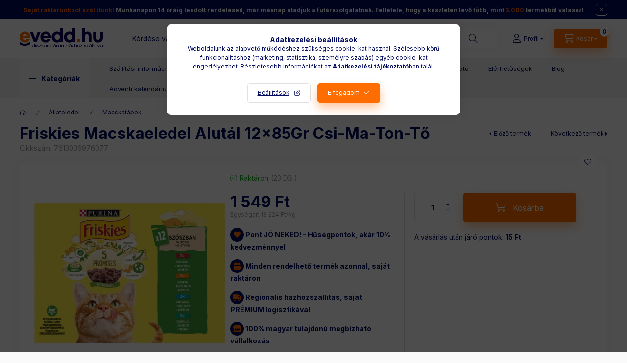

--- FILE ---
content_type: text/html; charset=UTF-8
request_url: https://evedd.hu/Friskies-Alutal-12x85Gr-Csi-Ma-Ton-To
body_size: 37081
content:
<!DOCTYPE html>
<html lang="hu" class="js-ajax-filter-box-checking-force js-ajax-product-list-checking">
    <head>
        <meta charset="utf-8">
<meta name="description" content="Friskies Macskaeledel Alutál 12x85Gr Csi-Ma-Ton-Tő, evedd">
<meta name="robots" content="index, follow">
<meta http-equiv="X-UA-Compatible" content="IE=Edge">
<meta property="og:site_name" content="evedd" />
<meta property="og:title" content="Friskies Macskaeledel Alutál 12x85Gr Csi-Ma-Ton-Tő - Evedd.h">
<meta property="og:description" content="Friskies Macskaeledel Alutál 12x85Gr Csi-Ma-Ton-Tő, evedd">
<meta property="og:type" content="product">
<meta property="og:url" content="https://evedd.hu/Friskies-Alutal-12x85Gr-Csi-Ma-Ton-To">
<meta property="og:image" content="https://evedd.hu/img/74418/7613036976077/7613036976077.webp">
<meta name="facebook-domain-verification" content="kpjlccka8z63v1dcmpic1w4k1a7h3v">
<meta property="fb:admins" content="259873401216223">
<meta name="dc.title" content="Friskies Macskaeledel Alutál 12x85Gr Csi-Ma-Ton-Tő - Evedd.h">
<meta name="dc.description" content="Friskies Macskaeledel Alutál 12x85Gr Csi-Ma-Ton-Tő, evedd">
<meta name="dc.publisher" content="evedd">
<meta name="dc.language" content="hu">
<meta name="mobile-web-app-capable" content="yes">
<meta name="apple-mobile-web-app-capable" content="yes">
<meta name="MobileOptimized" content="320">
<meta name="HandheldFriendly" content="true">

<title>Friskies Macskaeledel Alutál 12x85Gr Csi-Ma-Ton-Tő - Evedd.h</title>


<script>
var service_type="shop";
var shop_url_main="https://evedd.hu";
var actual_lang="hu";
var money_len="0";
var money_thousend=" ";
var money_dec=",";
var shop_id=74418;
var unas_design_url="https:"+"/"+"/"+"evedd.hu"+"/"+"!common_design"+"/"+"base"+"/"+"002400"+"/";
var unas_design_code='002400';
var unas_base_design_code='2400';
var unas_design_ver=4;
var unas_design_subver=3;
var unas_shop_url='https://evedd.hu';
var responsive="yes";
var price_nullcut_disable=1;
var config_plus=new Array();
config_plus['product_tooltip']=1;
config_plus['cart_fly_id']="cart-box__fly-to-desktop";
config_plus['cart_redirect']=1;
config_plus['cart_refresh_force']="1";
config_plus['money_type']='Ft';
config_plus['money_type_display']='Ft';
config_plus['change_address_on_order_methods']=1;
config_plus['accessible_design']=true;
var lang_text=new Array();

var UNAS = UNAS || {};
UNAS.shop={"base_url":'https://evedd.hu',"domain":'evedd.hu',"username":'evedd.unas.hu',"id":74418,"lang":'hu',"currency_type":'Ft',"currency_code":'HUF',"currency_rate":'1',"currency_length":0,"base_currency_length":0,"canonical_url":'https://evedd.hu/Friskies-Alutal-12x85Gr-Csi-Ma-Ton-To'};
UNAS.design={"code":'002400',"page":'product_details'};
UNAS.api_auth="bc3d9b271565ef386850a78ed2d8024d";
UNAS.customer={"email":'',"id":0,"group_id":0,"without_registration":0};
UNAS.shop["category_id"]="948855";
UNAS.shop["sku"]="7613036976077";
UNAS.shop["product_id"]="379654904";
UNAS.shop["only_private_customer_can_purchase"] = false;
 

UNAS.text = {
    "button_overlay_close": `Bezár`,
    "popup_window": `Felugró ablak`,
    "list": `lista`,
    "updating_in_progress": `frissítés folyamatban`,
    "updated": `frissítve`,
    "is_opened": `megnyitva`,
    "is_closed": `bezárva`,
    "deleted": `törölve`,
    "consent_granted": `hozzájárulás megadva`,
    "consent_rejected": `hozzájárulás elutasítva`,
    "field_is_incorrect": `mező hibás`,
    "error_title": `Hiba!`,
    "product_variants": `termék változatok`,
    "product_added_to_cart": `A termék a kosárba került`,
    "product_added_to_cart_with_qty_problem": `A termékből csak [qty_added_to_cart] [qty_unit] került kosárba`,
    "product_removed_from_cart": `A termék törölve a kosárból`,
    "reg_title_name": `Név`,
    "reg_title_company_name": `Cégnév`,
    "number_of_items_in_cart": `Kosárban lévő tételek száma`,
    "cart_is_empty": `A kosár üres`,
    "cart_updated": `A kosár frissült`
};



UNAS.text["delete_from_favourites"]= `Törlés a kedvencek közül`;
UNAS.text["add_to_favourites"]= `Kedvencekhez`;

UNAS.text["change_address_error_on_shipping_method"] = `Az újonnan létrehozott cím a kiválasztott szállítási módnál nem használható`;
UNAS.text["change_address_error_on_billing_method"] = `Az újonnan létrehozott cím a kiválasztott számlázási módnál nem használható`;





window.lazySizesConfig=window.lazySizesConfig || {};
window.lazySizesConfig.loadMode=1;
window.lazySizesConfig.loadHidden=false;

window.dataLayer = window.dataLayer || [];
function gtag(){dataLayer.push(arguments)};
gtag('js', new Date());
</script>

<script src="https://evedd.hu/!common_packages/jquery/jquery-3.2.1.js?mod_time=1759314984"></script>
<script src="https://evedd.hu/!common_packages/jquery/plugins/migrate/migrate.js?mod_time=1759314984"></script>
<script src="https://evedd.hu/!common_packages/jquery/plugins/tippy/popper-2.4.4.min.js?mod_time=1759314984"></script>
<script src="https://evedd.hu/!common_packages/jquery/plugins/tippy/tippy-bundle.umd.min.js?mod_time=1759314984"></script>
<script src="https://evedd.hu/!common_packages/jquery/plugins/tools/overlay/overlay.js?mod_time=1759314984"></script>
<script src="https://evedd.hu/!common_packages/jquery/plugins/tools/toolbox/toolbox.expose.js?mod_time=1759314984"></script>
<script src="https://evedd.hu/!common_packages/jquery/plugins/lazysizes/lazysizes.min.js?mod_time=1759314984"></script>
<script src="https://evedd.hu/!common_packages/jquery/plugins/lazysizes/plugins/bgset/ls.bgset.min.js?mod_time=1759314984"></script>
<script src="https://evedd.hu/!common_packages/jquery/own/shop_common/exploded/common.js?mod_time=1764831093"></script>
<script src="https://evedd.hu/!common_packages/jquery/own/shop_common/exploded/common_overlay.js?mod_time=1759314984"></script>
<script src="https://evedd.hu/!common_packages/jquery/own/shop_common/exploded/common_shop_popup.js?mod_time=1759314984"></script>
<script src="https://evedd.hu/!common_packages/jquery/own/shop_common/exploded/function_accessibility_focus.js?mod_time=1759314984"></script>
<script src="https://evedd.hu/!common_packages/jquery/own/shop_common/exploded/page_product_details.js?mod_time=1759314984"></script>
<script src="https://evedd.hu/!common_packages/jquery/own/shop_common/exploded/function_favourites.js?mod_time=1759314984"></script>
<script src="https://evedd.hu/!common_packages/jquery/own/shop_common/exploded/function_recommend.js?mod_time=1759314984"></script>
<script src="https://evedd.hu/!common_packages/jquery/own/shop_common/exploded/function_product_subscription.js?mod_time=1759314984"></script>
<script src="https://evedd.hu/!common_packages/jquery/own/shop_common/exploded/function_accessibility_status.js?mod_time=1764233415"></script>
<script src="https://evedd.hu/!common_packages/jquery/plugins/hoverintent/hoverintent.js?mod_time=1759314984"></script>
<script src="https://evedd.hu/!common_packages/jquery/own/shop_tooltip/shop_tooltip.js?mod_time=1759314984"></script>
<script src="https://evedd.hu/!common_design/base/002400/main.js?mod_time=1764233415"></script>
<script src="https://evedd.hu/!common_packages/jquery/plugins/flickity/v3/flickity.pkgd.min.js?mod_time=1759314984"></script>
<script src="https://evedd.hu/!common_packages/jquery/plugins/toastr/toastr.min.js?mod_time=1759314984"></script>

<link href="https://evedd.hu/temp/shop_74418_901beab5c73248ee0861a81aaa94caf0.css?mod_time=1769012592" rel="stylesheet" type="text/css">

<link href="https://evedd.hu/Friskies-Alutal-12x85Gr-Csi-Ma-Ton-To" rel="canonical">
<link rel="apple-touch-icon" href="https://evedd.hu/shop_ordered/74418/pic/72x72.png" sizes="72x72">
<link rel="apple-touch-icon" href="https://evedd.hu/shop_ordered/74418/pic/114x114.png" sizes="114x114">
<link rel="apple-touch-icon" href="https://evedd.hu/shop_ordered/74418/pic/152x152.png" sizes="152x152">
<link rel="apple-touch-icon" href="https://evedd.hu/shop_ordered/74418/pic/180x180.png" sizes="180x180">
<link rel="apple-touch-icon" href="https://evedd.hu/shop_ordered/74418/pic/apple-icon.png">
<link id="favicon-16x16" rel="icon" type="image/png" href="https://evedd.hu/shop_ordered/74418/pic/16x16.png" sizes="16x16">
<link id="favicon-32x32" rel="icon" type="image/png" href="https://evedd.hu/shop_ordered/74418/pic/32x32.png" sizes="32x32">
<link id="favicon-96x96" rel="icon" type="image/png" href="https://evedd.hu/shop_ordered/74418/pic/96x96.png" sizes="96x96">
<link id="favicon-192x192" rel="icon" type="image/png" href="https://evedd.hu/shop_ordered/74418/pic/192x192.png" sizes="192x192">
<link href="https://evedd.hu/shop_ordered/74418/design_pic/favicon.ico" rel="shortcut icon">
<script>
        var google_consent=1;
    
        gtag('consent', 'default', {
           'ad_storage': 'denied',
           'ad_user_data': 'denied',
           'ad_personalization': 'denied',
           'analytics_storage': 'denied',
           'functionality_storage': 'denied',
           'personalization_storage': 'denied',
           'security_storage': 'granted'
        });

    
        gtag('consent', 'update', {
           'ad_storage': 'denied',
           'ad_user_data': 'denied',
           'ad_personalization': 'denied',
           'analytics_storage': 'denied',
           'functionality_storage': 'denied',
           'personalization_storage': 'denied',
           'security_storage': 'granted'
        });

        </script>
    <script async src="https://www.googletagmanager.com/gtag/js?id=UA-115948237-1"></script>    <script>
    gtag('config', 'UA-115948237-1');

          gtag('config', 'G-0QQQGNVM2N');
                </script>
        <script>
    var google_analytics=1;

                gtag('event', 'view_item', {
              "currency": "HUF",
              "value": '1549',
              "items": [
                  {
                      "item_id": "7613036976077",
                      "item_name": "Friskies Macskaeledel Alutál 12x85Gr Csi-Ma-Ton-Tő",
                      "item_category": "Állateledel/Macskatápok",
                      "price": '1549'
                  }
              ],
              'non_interaction': true
            });
               </script>
           <script>
        gtag('config', 'AW-11259332544',{'allow_enhanced_conversions':true});
                </script>
            <script>
        var google_ads=1;

                gtag('event','remarketing', {
            'ecomm_pagetype': 'product',
            'ecomm_prodid': ["7613036976077"],
            'ecomm_totalvalue': 1549        });
            </script>
    
    <script>
    var facebook_pixel=1;
    /* <![CDATA[ */
        !function(f,b,e,v,n,t,s){if(f.fbq)return;n=f.fbq=function(){n.callMethod?
            n.callMethod.apply(n,arguments):n.queue.push(arguments)};if(!f._fbq)f._fbq=n;
            n.push=n;n.loaded=!0;n.version='2.0';n.queue=[];t=b.createElement(e);t.async=!0;
            t.src=v;s=b.getElementsByTagName(e)[0];s.parentNode.insertBefore(t,s)}(window,
                document,'script','//connect.facebook.net/en_US/fbevents.js');

        fbq('init', '1301142253363590');
                fbq('track', 'PageView', {}, {eventID:'PageView.aXGgehZ23xafBDsGXiuhvwAAFuY'});
        
        fbq('track', 'ViewContent', {
            content_name: 'Friskies Macskaeledel Alutál 12x85Gr Csi-Ma-Ton-Tő',
            content_category: 'Állateledel > Macskatápok',
            content_ids: ['7613036976077'],
            contents: [{'id': '7613036976077', 'quantity': '1'}],
            content_type: 'product',
            value: 1549,
            currency: 'HUF'
        }, {eventID:'ViewContent.aXGgehZ23xafBDsGXiuhvwAAFuY'});

        
        $(document).ready(function() {
            $(document).on("addToCart", function(event, product_array){
                facebook_event('AddToCart',{
					content_name: product_array.name,
					content_category: product_array.category,
					content_ids: [product_array.sku],
					contents: [{'id': product_array.sku, 'quantity': product_array.qty}],
					content_type: 'product',
					value: product_array.price,
					currency: 'HUF'
				}, {eventID:'AddToCart.' + product_array.event_id});
            });

            $(document).on("addToFavourites", function(event, product_array){
                facebook_event('AddToWishlist', {
                    content_ids: [product_array.sku],
                    content_type: 'product'
                }, {eventID:'AddToFavourites.' + product_array.event_id});
            });
        });

    /* ]]> */
    </script>
<!-- Arukereso.cz PRODUCT DETAIL script -->
<script>
  (function(t, r, a, c, k, i, n, g) {t["ROIDataObject"] = k;
      t[k]=t[k]||function(){(t[k].q=t[k].q||[]).push(arguments)},t[k].c=i;n=r.createElement(a),
      g=r.getElementsByTagName(a)[0];n.async=1;n.src=c;g.parentNode.insertBefore(n,g)
      })(window, document, "script", "//www.arukereso.hu/ocm/sdk.js?source=unas&version=2&page=product_detail","arukereso", "hu");
</script>
<!-- End Arukereso.hu PRODUCT DETAIL script -->


<script src="https://script.v3.miclub.hu/js/apis.js" ></script>


<script>

var txt0 = 'Keresés...';
var txt = 'Nem találod, amit keresel?';
var txt2 = 'Használd a keresőnket!';
var txt3 = 'Hell Classic...';
var txt4 = 'CBA Sárgabarack Lekvár...';
var txt5 = 'Szentkirályi ásványvíz...';

if ($(window).width() > 999) { 

$(document).ready(function(){
	if(sessionStorage.searchbar) {}
	else {
		setTimeout(function() {
			typeWriter0() ;
			$('#box_search_input2').addClass('pref-typing');
		}, 2000);
	}
	$( "#box_search_input2" ).click(function() {
		abort = true;
		$('#box_search_input2').attr('placeholder', "Keresés...");
		$('#box_search_input2').removeClass('pref-typing');
		sessionStorage.setItem("searchbar", "1");
	});
});

var i = 0;
var speed = 90;
var speed2 = 40;
var abort = false;

var j = txt0.length;

function typeWriter0() {
  if (abort) { return; }
  else if (j > 0) {
    $('#box_search_input2').attr('placeholder', $('#box_search_input2').attr('placeholder').slice(0,-1));
    j--;
    setTimeout(typeWriter0, speed2);
  }
 else { setTimeout(function() { window.j = txt.length; typeWriter(); }, 100); }
}

function typeWriter() {
  if (abort) { return; }
  else if (i < txt.length) {
    $('#box_search_input2').attr('placeholder', $('#box_search_input2').attr('placeholder') + txt.charAt(i));
    i++;
    setTimeout(typeWriter, speed);
  }
  else { setTimeout(function() { window.i = 0; typeWriter2(); }, 700); }
}

var j = txt.length;
function typeWriter2() {
  if (abort) { return; }
  else if (j > 0) {
    $('#box_search_input2').attr('placeholder', $('#box_search_input2').attr('placeholder').slice(0,-1));
    j--;
    setTimeout(typeWriter2, speed2);
  }
 else { setTimeout(function() { window.j = txt2.length; typeWriter3(); }, 700); }
}


function typeWriter3() {
  if (abort) { return; }
  else if (i < txt2.length) {
    $('#box_search_input2').attr('placeholder', $('#box_search_input2').attr('placeholder') + txt2.charAt(i));
    i++;
    setTimeout(typeWriter3, speed);
  }
  else { setTimeout(function() { window.i = 0; typeWriter4(); }, 1200); }
}

function typeWriter4() {
  if (abort) { return; }
  else if (j > 0) {
    $('#box_search_input2').attr('placeholder', $('#box_search_input2').attr('placeholder').slice(0,-1));
    j--;
    setTimeout(typeWriter4, speed2);
  }
 else { setTimeout(function() { window.j = txt3.length; typeWriter5(); }, 700); }
}

function typeWriter5() {
  if (abort) { return; }
  else if (i < txt3.length) {
    $('#box_search_input2').attr('placeholder', $('#box_search_input2').attr('placeholder') + txt3.charAt(i));
    i++;
    setTimeout(typeWriter5, speed);
  }
  else { setTimeout(function() { window.i = 0; typeWriter6(); }, 700); }
}

function typeWriter6() {
  if (abort) { return; }
  else if (j > 0) {
    $('#box_search_input2').attr('placeholder', $('#box_search_input2').attr('placeholder').slice(0,-1));
    j--;
    setTimeout(typeWriter6, speed2);
  }
 else { setTimeout(function() { window.j = txt4.length; typeWriter7(); }, 700); }
}

function typeWriter7() {
  if (abort) { return; }
  else   if (i < txt4.length) {
    $('#box_search_input2').attr('placeholder', $('#box_search_input2').attr('placeholder') + txt4.charAt(i));
    i++;
    setTimeout(typeWriter7, speed);
  }
  else { setTimeout(function() { window.i = 0; typeWriter8(); }, 700); }
}

function typeWriter8() {
  if (abort) { return; }
  else   if (j > 0) {
    $('#box_search_input2').attr('placeholder', $('#box_search_input2').attr('placeholder').slice(0,-1));
    j--;
    setTimeout(typeWriter8, speed2);
  }
 else { setTimeout(function() { window.j = txt5.length; typeWriter9(); }, 700); }
}

function typeWriter9() {
  if (abort) { return; }
  else   if (i < txt5.length) {
    $('#box_search_input2').attr('placeholder', $('#box_search_input2').attr('placeholder') + txt5.charAt(i));
    i++;
    setTimeout(typeWriter9, speed);
  }
  else { setTimeout(function() { window.i = 0; typeWriter10(); }, 700); }
}

function typeWriter10() {
  if (abort) { return; }
  else   if (j > 0) {
    $('#box_search_input2').attr('placeholder', $('#box_search_input2').attr('placeholder').slice(0,-1));
    j--;
    setTimeout(typeWriter10, speed2);
  }
 else { setTimeout(function() { window.j = txt.length; typeWriter0(); }, 700); }
}

}



window.onload = function() {
    const benefits = [
        { text: "Pont JÓ NEKED! - Hűségpontok, akár 10% kedvezménnyel", icon: "fas fa-heart" },
        { text: "Minden rendelhető termék azonnal, saját raktáron", icon: "fas fa-box" },
        { text: "Regionális házhozszállítás, saját PRÉMIUM logisztikával", icon: "fas fa-truck" },
        { text: "100% magyar tulajdonú megbízható vállalkozás", icon: "fas fa-store" }
    ];

    const benefitsDiv = document.createElement('div');
    benefitsDiv.style.marginBottom = "20px";

    benefits.forEach(benefit => {
        const p = document.createElement('p');
        p.style.fontWeight = "700";
        p.style.marginBottom = "15px";
        const iconElement = document.createElement('i');
        iconElement.className = benefit.icon;
        iconElement.style.color = "#FF6D00";
        iconElement.style.background = "#000A5E";
        iconElement.style.borderRadius = "50%";
        iconElement.style.width = "28px";
        iconElement.style.height = "28px";
        iconElement.style.display = "inline-flex";
        iconElement.style.alignItems = "center";
        iconElement.style.justifyContent = "center";
        iconElement.style.padding = "0";
        p.innerHTML = `${iconElement.outerHTML} ${benefit.text}`;
        benefitsDiv.appendChild(p);
    });

    const priceCountdownElement = document.querySelector('.artdet__price-and-countdown');
    if (priceCountdownElement) {
        priceCountdownElement.parentNode.insertBefore(benefitsDiv, priceCountdownElement.nextSibling);
    } else {
        console.warn('Az ".artdet__price-and-countdown" osztályú elem nem található.');
    }
};




    MIV3ClientApiV1Unas({
        iId: '65a52b77dcd44f001bee5a6e'
    });

</script>


<link rel="stylesheet" href="https://cdnjs.cloudflare.com/ajax/libs/font-awesome/5.15.1/css/all.min.css">



        <meta content="width=device-width, initial-scale=1.0" name="viewport" />
        <link rel="preconnect" href="https://fonts.gstatic.com">
        <link rel="preload" href="https://fonts.googleapis.com/css2?family=Inter:wght@400;700;900&display=swap" as="style" />
        <link rel="stylesheet" href="https://fonts.googleapis.com/css2?family=Inter:wght@400;700;900&display=swap" media="print" onload="this.media='all'">
        <noscript>
            <link rel="stylesheet" href="https://fonts.googleapis.com/css2?family=Inter:wght@400;700;900&display=swap" />
        </noscript>
        <link rel="preload" href="https://evedd.hu/!common_design/own/fonts/2400/customicons/custom-icons.css" as="style">
        <link rel="stylesheet" href="https://evedd.hu/!common_design/own/fonts/2400/customicons/custom-icons.css" media="print" onload="this.media='all'">
        <noscript>
            <link rel="stylesheet" href="https://evedd.hu/!common_design/own/fonts/2400/customicons/custom-icons.css" />
        </noscript>
        
        
        
        
        

        
        
        
        <link rel="preload" fetchpriority="high"
      imagesizes="(max-width: 519.98px) 96.2vw,500px"
      imagesrcset="https://evedd.hu/img/74418/7613036976077/500x500/7613036976077.webp?time=1694607835 500w,https://evedd.hu/img/74418/7613036976077/712x712/7613036976077.webp?time=1694607835 712w,https://evedd.hu/img/74418/7613036976077/1000x1000/7613036976077.webp?time=1694607835 1000w"
      href="https://evedd.hu/img/74418/7613036976077/500x500/7613036976077.webp?time=1694607835" as="image"
>
        
        
    </head>


                
                
    
    
    
    
    
    
    
    
    
    
                     
    
    
    
    
    <body class='design_ver4 design_subver1 design_subver2 design_subver3' id="ud_shop_artdet">
    
    <div id="image_to_cart" style="display:none; position:absolute; z-index:100000;"></div>
<div class="overlay_common overlay_warning" id="overlay_cart_add"></div>
<script>$(document).ready(function(){ overlay_init("cart_add",{"onBeforeLoad":false}); });</script>
<div id="overlay_login_outer"></div>	
	<script>
	$(document).ready(function(){
	    var login_redir_init="";

		$("#overlay_login_outer").overlay({
			onBeforeLoad: function() {
                var login_redir_temp=login_redir_init;
                if (login_redir_act!="") {
                    login_redir_temp=login_redir_act;
                    login_redir_act="";
                }

									$.ajax({
						type: "GET",
						async: true,
						url: "https://evedd.hu/shop_ajax/ajax_popup_login.php",
						data: {
							shop_id:"74418",
							lang_master:"hu",
                            login_redir:login_redir_temp,
							explicit:"ok",
							get_ajax:"1"
						},
						success: function(data){
							$("#overlay_login_outer").html(data);
							if (unas_design_ver >= 5) $("#overlay_login_outer").modal('show');
							$('#overlay_login1 input[name=shop_pass_login]').keypress(function(e) {
								var code = e.keyCode ? e.keyCode : e.which;
								if(code.toString() == 13) {		
									document.form_login_overlay.submit();		
								}	
							});	
						}
					});
								},
			top: 50,
			mask: {
	color: "#000000",
	loadSpeed: 200,
	maskId: "exposeMaskOverlay",
	opacity: 0.7
},
			closeOnClick: (config_plus['overlay_close_on_click_forced'] === 1),
			onClose: function(event, overlayIndex) {
				$("#login_redir").val("");
			},
			load: false
		});
		
			});
	function overlay_login() {
		$(document).ready(function(){
			$("#overlay_login_outer").overlay().load();
		});
	}
	function overlay_login_remind() {
        if (unas_design_ver >= 5) {
            $("#overlay_remind").overlay().load();
        } else {
            $(document).ready(function () {
                $("#overlay_login_outer").overlay().close();
                setTimeout('$("#overlay_remind").overlay().load();', 250);
            });
        }
	}

    var login_redir_act="";
    function overlay_login_redir(redir) {
        login_redir_act=redir;
        $("#overlay_login_outer").overlay().load();
    }
	</script>  
	<div class="overlay_common overlay_info" id="overlay_remind"></div>
<script>$(document).ready(function(){ overlay_init("remind",[]); });</script>

	<script>
    	function overlay_login_error_remind() {
		$(document).ready(function(){
			load_login=0;
			$("#overlay_error").overlay().close();
			setTimeout('$("#overlay_remind").overlay().load();', 250);	
		});
	}
	</script>  
	<div class="overlay_common overlay_info" id="overlay_newsletter"></div>
<script>$(document).ready(function(){ overlay_init("newsletter",[]); });</script>

<script>
function overlay_newsletter() {
    $(document).ready(function(){
        $("#overlay_newsletter").overlay().load();
    });
}
</script>
<div class="overlay_common overlay_info" id="overlay_product_subscription"></div>
<script>$(document).ready(function(){ overlay_init("product_subscription",[]); });</script>
<div class="overlay_common overlay_error" id="overlay_script"></div>
<script>$(document).ready(function(){ overlay_init("script",[]); });</script>
    <script>
    $(document).ready(function() {
        $.ajax({
            type: "GET",
            url: "https://evedd.hu/shop_ajax/ajax_stat.php",
            data: {master_shop_id:"74418",get_ajax:"1"}
        });
    });
    </script>
    

    
    <div id="container" class="page_shop_artdet_7613036976077 readmore-v2
js-ajax-filter-box-checking filter-not-exists filter-box-in-sidebar nav-position-top header-will-fixed fixed-cart-on-artdet">
                        <div class="js-element nanobar js-nanobar" data-element-name="header_text_section_1" role="region" aria-label="nanobar">
        <div class="container">
            <div class="header_text_section_1 nanobar__inner">
                                    <p><span style="font-size: 12px;"><strong><span style="color: #ff6600;">Saját raktárunkból szállítunk!</span> Munkanapon 14 óráig leadott rendelésed, már másnap átadjuk a futárszolgálatnak. Feltétele, hogy a készleten lévő több, mint <span style="color: #ff6600;">3.000</span> termékből válassz!</strong></span></p>
                                <button type="button" class="btn btn-close nanobar__btn-close" onclick="closeNanobar(this,'header_text_section_1_hide','session','--nanobar-height');" aria-label="Bezár" title="Bezár"></button>
            </div>
        </div>
    </div>
    <script>
        window.addEventListener("DOMContentLoaded", function() {
            root.style.setProperty('--nanobar-height', getHeight($(".js-nanobar")) + "px");
        });
    </script>
    
                <nav id="nav--mobile-top" class="nav header nav--mobile nav--top d-sm-none js-header js-header-fixed">
            <div class="header-inner js-header-inner w-100">
                <div class="d-flex justify-content-center d-sm-none">
                                        <button type="button" class="hamburger-box__dropdown-btn-mobile burger btn dropdown__btn" id="hamburger-box__dropdown-btn"
                            aria-label="Kategóriák" aria-haspopup="dialog" aria-expanded="false" aria-controls="hamburger-box__dropdown"
                            data-btn-for="#hamburger-box__dropdown"
                    >
                        <span class="burger__lines">
                            <span class="burger__line"></span>
                            <span class="burger__line"></span>
                            <span class="burger__line"></span>
                        </span>
                        <span class="dropdown__btn-text">
                            Kategóriák
                        </span>
                    </button>
                                        <button class="search-box__dropdown-btn btn dropdown__btn" type="button" data-btn-for="#search-box__dropdown"
                            aria-label="Keresés" aria-haspopup="dialog" aria-expanded="false" aria-controls="search-box__dropdown"
                    >
                        <span class="search-box__dropdown-btn-icon dropdown__btn-icon icon--search"></span>
                    </button>

                    

                    

                    
                            <button class="profile__dropdown-btn js-profile-btn btn dropdown__btn" id="profile__dropdown-btn" type="button"
            data-orders="https://evedd.hu/shop_order_track.php" data-btn-for="#profile__dropdown"
            aria-label="Profil" aria-haspopup="dialog" aria-expanded="false" aria-controls="profile__dropdown"
    >
        <span class="profile__dropdown-btn-icon dropdown__btn-icon icon--user"></span>
        <span class="profile__text dropdown__btn-text">Profil</span>
            </button>
    
    
                    <button class="cart-box__dropdown-btn btn dropdown__btn js-cart-box-loaded-by-ajax"
                            aria-label="Kosár megtekintése" aria-haspopup="dialog" aria-expanded="false" aria-controls="cart-box__dropdown"
                            type="button" data-btn-for="#cart-box__dropdown"                    >
                        <span class="cart-box__dropdown-btn-icon dropdown__btn-icon icon--cart"></span>
                        <span class="cart-box__text dropdown__btn-text">Kosár</span>
                                    <span id="box_cart_content" class="cart-box">                <span class="bubble cart-box__bubble"><span class="sr-only">Kosárban lévő tételek száma:</span>0</span>
            </span>
    
                    </button>
                </div>
            </div>
        </nav>
                        <header class="header header--mobile py-3 px-4 d-flex justify-content-center d-sm-none position-relative has-tel">
                <div id="header_logo_img2" class="js-element header_logo logo" data-element-name="header_logo">
        <div class="header_logo-img-container">
            <div class="header_logo-img-wrapper">
                                                <a class="has-img" href="https://evedd.hu/">                    <picture>
                                                <source srcset="https://evedd.hu/!common_design/custom/evedd.unas.hu/element/layout_hu_header_logo-400x120_1_default.png?time=1698213368 1x, https://evedd.hu/!common_design/custom/evedd.unas.hu/element/layout_hu_header_logo-400x120_1_default_retina.png?time=1698213368 2x" />
                        <img                              width="170" height="60"
                                                          src="https://evedd.hu/!common_design/custom/evedd.unas.hu/element/layout_hu_header_logo-400x120_1_default.png?time=1698213368"                             
                             alt="www.evedd.hu                        "/>
                    </picture>
                    </a>                                        </div>
        </div>
    </div>

                        <div class="js-element header_text_section_2 d-sm-none" data-element-name="header_text_section_2">
            <div class="header_text_section_2-slide slide-1"><p>Kérdése van? <a href='tel:+36209947401'>+36-20/994-7401</a></p></div>
    </div>

        
        </header>
        <header id="header--desktop" class="header header--desktop d-none d-sm-block js-header js-header-fixed">
            <div class="header-inner js-header-inner">
                <div class="header__top">
                    <div class="container">
                        <div class="header__top-inner">
                            <div class="row no-gutters gutters-md-10 justify-content-center align-items-center">
                                <div class="header__top-left col col-xl-auto">
                                    <div class="header__left-inner d-flex align-items-center">
                                                                                <div class="nav-link--products-placeholder-on-fixed-header burger btn">
                                            <span class="burger__lines">
                                                <span class="burger__line"></span>
                                                <span class="burger__line"></span>
                                                <span class="burger__line"></span>
                                            </span>
                                            <span class="burger__text dropdown__btn-text">
                                                Kategóriák
                                            </span>
                                        </div>
                                        <button type="button" class="hamburger-box__dropdown-btn burger btn dropdown__btn d-lg-none" id="hamburger-box__dropdown-btn2"
                                                aria-label="Kategóriák" aria-haspopup="dialog" aria-expanded="false" aria-controls="hamburger-box__dropdown"
                                                data-btn-for="#hamburger-box__dropdown"
                                        >
                                            <span class="burger__lines">
                                              <span class="burger__line"></span>
                                              <span class="burger__line"></span>
                                              <span class="burger__line"></span>
                                            </span>
                                            <span class="burger__text dropdown__btn-text">
                                              Kategóriák
                                            </span>
                                        </button>
                                                                                    <div id="header_logo_img" class="js-element header_logo logo" data-element-name="header_logo">
        <div class="header_logo-img-container">
            <div class="header_logo-img-wrapper">
                                                <a class="has-img" href="https://evedd.hu/">                    <picture>
                                                <source srcset="https://evedd.hu/!common_design/custom/evedd.unas.hu/element/layout_hu_header_logo-400x120_1_default.png?time=1698213368 1x, https://evedd.hu/!common_design/custom/evedd.unas.hu/element/layout_hu_header_logo-400x120_1_default_retina.png?time=1698213368 2x" />
                        <img                              width="170" height="60"
                                                          src="https://evedd.hu/!common_design/custom/evedd.unas.hu/element/layout_hu_header_logo-400x120_1_default.png?time=1698213368"                             
                             alt="www.evedd.hu                        "/>
                    </picture>
                    </a>                                        </div>
        </div>
    </div>

                                        <div class="js-element header_text_section_2" data-element-name="header_text_section_2">
            <div class="header_text_section_2-slide slide-1"><p>Kérdése van? <a href='tel:+36209947401'>+36-20/994-7401</a></p></div>
    </div>

                                    </div>
                                </div>
                                <div class="header__top-right col-auto col-xl d-flex justify-content-end align-items-center">
                                    <button class="search-box__dropdown-btn btn dropdown__btn d-xl-none" id="#search-box__dropdown-btn2"
                                            aria-label="Keresés" aria-haspopup="dialog" aria-expanded="false" aria-controls="search-box__dropdown2"
                                            type="button" data-btn-for="#search-box__dropdown2"
                                    >
                                        <span class="search-box__dropdown-btn-icon dropdown__btn-icon icon--search"></span>
                                        <span class="search-box__text dropdown__btn-text">Keresés</span>
                                    </button>
                                    <div class="search-box__dropdown dropdown__content dropdown__content-till-lg" id="search-box__dropdown2" data-content-for="#search-box__dropdown-btn2" data-content-direction="full">
                                        <span class="dropdown__caret"></span>
                                        <button class="dropdown__btn-close search-box__dropdown__btn-close btn btn-close" type="button" aria-label="Bezár"></button>
                                        <div class="dropdown__content-inner search-box__inner position-relative js-search browser-is-chrome search-smart-enabled"
     id="box_search_content2">
    <form name="form_include_search2" id="form_include_search2" action="https://evedd.hu/shop_search.php" method="get">
    <div class="search-box__form-inner d-flex flex-column">
        <div class="form-group box-search-group mb-0 js-search-smart-insert-after-here">
            <input data-stay-visible-breakpoint="1280" id="box_search_input2" class="search-box__input ac_input js-search-input form-control"
                   name="search" pattern=".{3,100}" aria-label="Keresés" title="Hosszabb kereső kifejezést írjon be!"
                   placeholder="Keresés" type="search" maxlength="100" autocomplete="off" required                   role="combobox" aria-autocomplete="list" aria-expanded="false"
                                      aria-controls="search-smart-suggestions search-smart-actual-query search-smart-categories search-smart-contents search-smart-products"
                               >
            <div class="search-box__search-btn-outer input-group-append" title="Keresés">
                <button class="btn search-box__search-btn" aria-label="Keresés">
                    <span class="search-box__search-btn-icon icon--search"></span>
                </button>
            </div>
            <div class="search__loading">
                <div class="loading-spinner--small"></div>
            </div>
        </div>
        <div class="ac_results2">
            <span class="ac_result__caret"></span>
        </div>
    </div>
    </form>
</div>

                                    </div>
                                                                                <button class="profile__dropdown-btn js-profile-btn btn dropdown__btn" id="profile__dropdown-btn2" type="button"
            data-orders="https://evedd.hu/shop_order_track.php" data-btn-for="#profile__dropdown"
            aria-label="Profil" aria-haspopup="dialog" aria-expanded="false" aria-controls="profile__dropdown"
    >
        <span class="profile__dropdown-btn-icon dropdown__btn-icon icon--user"></span>
        <span class="profile__text dropdown__btn-text">Profil</span>
            </button>
    
    
                                    <button id="cart-box__fly-to-desktop" class="cart-box__dropdown-btn btn dropdown__btn js-cart-box-loaded-by-ajax"
                                            aria-label="Kosár megtekintése" aria-describedby="box_cart_content" aria-haspopup="dialog" aria-expanded="false" aria-controls="cart-box__dropdown"
                                            type="button" data-btn-for="#cart-box__dropdown"                                    >
                                        <span class="cart-box__dropdown-btn-icon dropdown__btn-icon icon--cart"></span>
                                        <span class="cart-box__text dropdown__btn-text">Kosár</span>
                                        <span class="bubble cart-box__bubble">-</span>
                                    </button>
                                </div>
                            </div>
                        </div>
                    </div>
                </div>
                                <div class="header__bottom">
                    <div class="container">
                        <nav class="navbar d-none d-lg-flex navbar-expand navbar-light align-items-stretch">
                                                        <ul id="nav--cat" class="nav nav--cat js-navbar-nav">
                                <li class="nav-item dropdown nav--main nav-item--products">
                                    <a class="nav-link nav-link--products burger d-lg-flex" href="#" onclick="event.preventDefault();" role="button" data-text="Kategóriák" data-toggle="dropdown"
                                       aria-label="Kategóriák" aria-haspopup="dialog" aria-controls="dropdown-cat"
                                        aria-expanded="false"                                    >
                                        <span class="burger__lines">
                                            <span class="burger__line"></span>
                                            <span class="burger__line"></span>
                                            <span class="burger__line"></span>
                                        </span>
                                        <span class="burger__text dropdown__btn-text">
                                            Kategóriák
                                        </span>
                                    </a>
                                    <div id="dropdown-cat" class="dropdown-menu d-none d-block clearfix dropdown--cat with-auto-breaking-megasubmenu dropdown--level-0">
                                                    <ul class="nav-list--0" aria-label="Kategóriák">
            <li id="nav-item-new" class="nav-item spec-item js-nav-item-new">
                        <a class="nav-link" href="https://evedd.hu/ujdonsagok"               aria-label="Újdonságok kategória"
                           >
                                            <span class="nav-link__text">
                    Újdonságok                </span>
            </a>
                    </li>
            <li id="nav-item-akcio" class="nav-item spec-item js-nav-item-akcio">
                        <a class="nav-link" href="https://evedd.hu/akciok"               aria-label="Akciók kategória"
                           >
                                            <span class="nav-link__text">
                    Akciók                </span>
            </a>
                    </li>
            <li id="nav-item-610190" class="nav-item dropdown js-nav-item-610190">
                        <a class="nav-link" href="https://evedd.hu/elelmiszer"               aria-label="Élelmiszerek kategória (741 darab termék)"
                data-toggle="dropdown" data-mouseover="handleSub('610190','https://evedd.hu/shop_ajax/ajax_box_cat.php?get_ajax=1&type=layout&change_lang=hu&level=1&key=610190&box_var_name=shop_cat&box_var_layout_cache=1&box_var_expand_cache=yes&box_var_expand_cache_name=desktop&box_var_layout_level0=0&box_var_layout_level1=1&box_var_layout=2&box_var_ajax=1&box_var_section=content&box_var_highlight=yes&box_var_type=expand&box_var_div=no');" aria-haspopup="true" aria-expanded="false"            >
                                            <span class="nav-link__text">
                    Élelmiszerek&nbsp;<span class="nav-item__count round-bracket-around">741</span>                </span>
            </a>
                        <div class="megasubmenu dropdown-menu">
                <div class="megasubmenu__sticky-content">
                    <div class="loading-spinner"></div>
                </div>
                            </div>
                    </li>
            <li id="nav-item-266669" class="nav-item dropdown js-nav-item-266669">
                        <a class="nav-link" href="https://evedd.hu/ital"               aria-label="Italok kategória (1199 darab termék)"
                data-toggle="dropdown" data-mouseover="handleSub('266669','https://evedd.hu/shop_ajax/ajax_box_cat.php?get_ajax=1&type=layout&change_lang=hu&level=1&key=266669&box_var_name=shop_cat&box_var_layout_cache=1&box_var_expand_cache=yes&box_var_expand_cache_name=desktop&box_var_layout_level0=0&box_var_layout_level1=1&box_var_layout=2&box_var_ajax=1&box_var_section=content&box_var_highlight=yes&box_var_type=expand&box_var_div=no');" aria-haspopup="true" aria-expanded="false"            >
                                            <span class="nav-link__text">
                    Italok&nbsp;<span class="nav-item__count round-bracket-around">1199</span>                </span>
            </a>
                        <div class="megasubmenu dropdown-menu">
                <div class="megasubmenu__sticky-content">
                    <div class="loading-spinner"></div>
                </div>
                            </div>
                    </li>
            <li id="nav-item-379811" class="nav-item dropdown js-nav-item-379811">
                        <a class="nav-link" href="https://evedd.hu/edessegek"               aria-label="Édességek kategória (533 darab termék)"
                data-toggle="dropdown" data-mouseover="handleSub('379811','https://evedd.hu/shop_ajax/ajax_box_cat.php?get_ajax=1&type=layout&change_lang=hu&level=1&key=379811&box_var_name=shop_cat&box_var_layout_cache=1&box_var_expand_cache=yes&box_var_expand_cache_name=desktop&box_var_layout_level0=0&box_var_layout_level1=1&box_var_layout=2&box_var_ajax=1&box_var_section=content&box_var_highlight=yes&box_var_type=expand&box_var_div=no');" aria-haspopup="true" aria-expanded="false"            >
                                            <span class="nav-link__text">
                    Édességek&nbsp;<span class="nav-item__count round-bracket-around">533</span>                </span>
            </a>
                        <div class="megasubmenu dropdown-menu">
                <div class="megasubmenu__sticky-content">
                    <div class="loading-spinner"></div>
                </div>
                            </div>
                    </li>
            <li id="nav-item-291128" class="nav-item dropdown js-nav-item-291128">
                        <a class="nav-link" href="https://evedd.hu/chipsek-magvak"               aria-label="Chipsek, magvak kategória (117 darab termék)"
                data-toggle="dropdown" data-mouseover="handleSub('291128','https://evedd.hu/shop_ajax/ajax_box_cat.php?get_ajax=1&type=layout&change_lang=hu&level=1&key=291128&box_var_name=shop_cat&box_var_layout_cache=1&box_var_expand_cache=yes&box_var_expand_cache_name=desktop&box_var_layout_level0=0&box_var_layout_level1=1&box_var_layout=2&box_var_ajax=1&box_var_section=content&box_var_highlight=yes&box_var_type=expand&box_var_div=no');" aria-haspopup="true" aria-expanded="false"            >
                                            <span class="nav-link__text">
                    Chipsek, magvak&nbsp;<span class="nav-item__count round-bracket-around">117</span>                </span>
            </a>
                        <div class="megasubmenu dropdown-menu">
                <div class="megasubmenu__sticky-content">
                    <div class="loading-spinner"></div>
                </div>
                            </div>
                    </li>
            <li id="nav-item-510581" class="nav-item dropdown js-nav-item-510581">
                        <a class="nav-link" href="https://evedd.hu/vegyi"               aria-label="Vegyiáru kategória (721 darab termék)"
                data-toggle="dropdown" data-mouseover="handleSub('510581','https://evedd.hu/shop_ajax/ajax_box_cat.php?get_ajax=1&type=layout&change_lang=hu&level=1&key=510581&box_var_name=shop_cat&box_var_layout_cache=1&box_var_expand_cache=yes&box_var_expand_cache_name=desktop&box_var_layout_level0=0&box_var_layout_level1=1&box_var_layout=2&box_var_ajax=1&box_var_section=content&box_var_highlight=yes&box_var_type=expand&box_var_div=no');" aria-haspopup="true" aria-expanded="false"            >
                                            <span class="nav-link__text">
                    Vegyiáru&nbsp;<span class="nav-item__count round-bracket-around">721</span>                </span>
            </a>
                        <div class="megasubmenu dropdown-menu">
                <div class="megasubmenu__sticky-content">
                    <div class="loading-spinner"></div>
                </div>
                            </div>
                    </li>
            <li id="nav-item-342535" class="nav-item dropdown js-nav-item-342535">
                        <a class="nav-link" href="https://evedd.hu/allateledel"               aria-label="Állateledel kategória (111 darab termék)"
                data-toggle="dropdown" data-mouseover="handleSub('342535','https://evedd.hu/shop_ajax/ajax_box_cat.php?get_ajax=1&type=layout&change_lang=hu&level=1&key=342535&box_var_name=shop_cat&box_var_layout_cache=1&box_var_expand_cache=yes&box_var_expand_cache_name=desktop&box_var_layout_level0=0&box_var_layout_level1=1&box_var_layout=2&box_var_ajax=1&box_var_section=content&box_var_highlight=yes&box_var_type=expand&box_var_div=no');" aria-haspopup="true" aria-expanded="false"            >
                                            <span class="nav-link__text">
                    Állateledel&nbsp;<span class="nav-item__count round-bracket-around">111</span>                </span>
            </a>
                        <div class="megasubmenu dropdown-menu">
                <div class="megasubmenu__sticky-content">
                    <div class="loading-spinner"></div>
                </div>
                            </div>
                    </li>
            <li id="nav-item-832893" class="nav-item js-nav-item-832893">
                        <a class="nav-link" href="https://evedd.hu/egeszseg-es-szepseg"               aria-label="Egészség és szépség kategória (25 darab termék)"
                           >
                                            <span class="nav-link__text">
                    Egészség és szépség&nbsp;<span class="nav-item__count round-bracket-around">25</span>                </span>
            </a>
                    </li>
            <li id="nav-item-521242" class="nav-item js-nav-item-521242">
                        <a class="nav-link" href="https://evedd.hu/virus-elleni-vedekezes"               aria-label="Vírus elleni védekezés kategória (17 darab termék)"
                           >
                                            <span class="nav-link__text">
                    Vírus elleni védekezés&nbsp;<span class="nav-item__count round-bracket-around">17</span>                </span>
            </a>
                    </li>
            <li id="nav-item-137251" class="nav-item js-nav-item-137251">
                        <a class="nav-link" href="https://evedd.hu/energiahordozok-es-gazok"               aria-label="Energiahordozók és gázok kategória (2 darab termék)"
                           >
                                            <span class="nav-link__text">
                    Energiahordozók és gázok&nbsp;<span class="nav-item__count round-bracket-around">2</span>                </span>
            </a>
                    </li>
            <li id="nav-item-297913" class="nav-item dropdown js-nav-item-297913">
                        <a class="nav-link" href="https://evedd.hu/egyeb-termekek"               aria-label="Egyéb termékek kategória (26 darab termék)"
                data-toggle="dropdown" data-mouseover="handleSub('297913','https://evedd.hu/shop_ajax/ajax_box_cat.php?get_ajax=1&type=layout&change_lang=hu&level=1&key=297913&box_var_name=shop_cat&box_var_layout_cache=1&box_var_expand_cache=yes&box_var_expand_cache_name=desktop&box_var_layout_level0=0&box_var_layout_level1=1&box_var_layout=2&box_var_ajax=1&box_var_section=content&box_var_highlight=yes&box_var_type=expand&box_var_div=no');" aria-haspopup="true" aria-expanded="false"            >
                                            <span class="nav-link__text">
                    Egyéb termékek&nbsp;<span class="nav-item__count round-bracket-around">26</span>                </span>
            </a>
                        <div class="megasubmenu dropdown-menu">
                <div class="megasubmenu__sticky-content">
                    <div class="loading-spinner"></div>
                </div>
                            </div>
                    </li>
            <li id="nav-item-971846" class="nav-item js-nav-item-971846">
                        <a class="nav-link" href="https://evedd.hu/vrthemagic"               aria-label="VRtheMagic termékek kategória (2 darab termék)"
                           >
                                            <span class="nav-link__text">
                    VRtheMagic termékek&nbsp;<span class="nav-item__count round-bracket-around">2</span>                </span>
            </a>
                    </li>
            <li id="nav-item-816960" class="nav-item js-nav-item-816960">
                        <a class="nav-link" href="https://evedd.hu/Happy-Halloween"               aria-label="Happy Halloween kategória (1 darab termék)"
                           >
                                            <span class="nav-link__text">
                    Happy Halloween&nbsp;<span class="nav-item__count round-bracket-around">1</span>                </span>
            </a>
                    </li>
        </ul>

    
                                    </div>
                                </li>
                            </ul>
                                                                                                                    
    <ul aria-label="Menüpontok" id="nav--menu" class="nav nav--menu js-navbar-nav">
                <li class="nav-item nav--main js-nav-item-820287">
                        <a class="nav-link" href="https://evedd.hu/shop_contact.php?tab=shipping" >
                            Szállítási információk
            </a>
                    </li>
                <li class="nav-item nav--main js-nav-item-210081">
                        <a class="nav-link" href="https://evedd.hu/shop_contact.php?tab=payment" >
                            Fizetési információk
            </a>
                    </li>
                <li class="nav-item nav--main js-nav-item-603868">
                        <a class="nav-link" href="https://evedd.hu/husegpontrendszer" >
                            Pont JÓ NEKED! - Hűségpontok
            </a>
                    </li>
                <li class="nav-item nav--main js-nav-item-383869">
                        <a class="nav-link" href="https://evedd.hu/fogyaszto-barat" >
                            Képes vásárlói tájékoztató
            </a>
                    </li>
                <li class="nav-item nav--main js-nav-item-270568">
                        <a class="nav-link" href="https://evedd.hu/shop_contact.php" >
                            Elérhetőségek
            </a>
                    </li>
                <li class="nav-item nav--main js-nav-item-844258">
                        <a class="nav-link" href="https://evedd.hu/blog" >
                            Blog
            </a>
                    </li>
                <li class="nav-item nav--main js-nav-item-983897">
                        <a class="nav-link" href="https://evedd.hu/advent" >
                            Adventi kalendárium
            </a>
                    </li>
            </ul>

    
                                                    </nav>
                        <script>
    let addOverflowHidden = function() {
        $('.hamburger-box__dropdown-inner').addClass('overflow-hidden');
    }
    function scrollToBreadcrumb() {
        scrollToElement({ element: '.nav-list-breadcrumb', offset: getVisibleDistanceTillHeaderBottom(), scrollIn: '.hamburger-box__dropdown-inner', container: '.hamburger-box__dropdown-inner', duration: 0, callback: addOverflowHidden });
    }

    function setHamburgerBoxHeight(height) {
        $('.hamburger-box__dropdown').css('height', height + 80);
    }

    let mobileMenuScrollData = [];

    function handleSub2(thisOpenBtn, id, ajaxUrl) {
        let navItem = $('#nav-item-'+id+'--m');
        let openBtn = $(thisOpenBtn);
        let $thisScrollableNavList = navItem.closest('.nav-list-mobile');
        let thisNavListLevel = $thisScrollableNavList.data("level");

        if ( thisNavListLevel == 0 ) {
            $thisScrollableNavList = navItem.closest('.hamburger-box__dropdown-inner');
        }
        mobileMenuScrollData["level_" + thisNavListLevel + "_position"] = $thisScrollableNavList.scrollTop();
        mobileMenuScrollData["level_" + thisNavListLevel + "_element"] = $thisScrollableNavList;

        if (!navItem.hasClass('ajax-loading')) {
            if (catSubOpen2(openBtn, navItem)) {
                if (ajaxUrl) {
                    if (!navItem.hasClass('ajax-loaded')) {
                        catSubLoad2(navItem, ajaxUrl);
                    } else {
                        scrollToBreadcrumb();
                    }
                } else {
                    scrollToBreadcrumb();
                }
            }
        }
    }
    function catSubOpen2(openBtn,navItem) {
        let thisSubMenu = navItem.find('.nav-list-menu--sub').first();
        let thisParentMenu = navItem.closest('.nav-list-menu');
        thisParentMenu.addClass('hidden');

        if (navItem.hasClass('show')) {
            openBtn.attr('aria-expanded','false');
            navItem.removeClass('show');
            thisSubMenu.removeClass('show');
        } else {
            openBtn.attr('aria-expanded','true');
            navItem.addClass('show');
            thisSubMenu.addClass('show');
            if (window.matchMedia('(min-width: 576px) and (max-width: 1259.8px )').matches) {
                let thisSubMenuHeight = thisSubMenu.outerHeight();
                if (thisSubMenuHeight > 0) {
                    setHamburgerBoxHeight(thisSubMenuHeight);
                }
            }
        }
        return true;
    }
    function catSubLoad2(navItem, ajaxUrl){
        let thisSubMenu = $('.nav-list-menu--sub', navItem);
        $.ajax({
            type: 'GET',
            url: ajaxUrl,
            beforeSend: function(){
                navItem.addClass('ajax-loading');
                setTimeout(function (){
                    if (!navItem.hasClass('ajax-loaded')) {
                        navItem.addClass('ajax-loader');
                        thisSubMenu.addClass('loading');
                    }
                }, 150);
            },
            success:function(data){
                thisSubMenu.html(data);
                $(document).trigger("ajaxCatSubLoaded");

                let thisParentMenu = navItem.closest('.nav-list-menu');
                let thisParentBreadcrumb = thisParentMenu.find('> .nav-list-breadcrumb');

                /* ha már van a szülőnek breadcrumbja, akkor azt hozzáfűzzük a gyerekhez betöltéskor */
                if (thisParentBreadcrumb.length > 0) {
                    let thisParentLink = thisParentBreadcrumb.find('.nav-list-parent-link').clone();
                    let thisSubMenuParentLink = thisSubMenu.find('.nav-list-parent-link');
                    thisParentLink.insertBefore(thisSubMenuParentLink);
                }

                navItem.removeClass('ajax-loading ajax-loader').addClass('ajax-loaded');
                thisSubMenu.removeClass('loading');
                if (window.matchMedia('(min-width: 576px) and (max-width: 1259.8px )').matches) {
                    let thisSubMenuHeight = thisSubMenu.outerHeight();
                    setHamburgerBoxHeight(thisSubMenuHeight);
                }
                scrollToBreadcrumb();
            }
        });
    }
    function catBack(thisBtn) {
        let thisCatLevel = $(thisBtn).closest('.nav-list-menu--sub');
        let thisParentItem = $(thisBtn).closest('.nav-item.show');
        let thisParentMenu = thisParentItem.closest('.nav-list-menu');

        if ( $(thisBtn).data("belongs-to-level") == 0 ) {
            mobileMenuScrollData["level_0_element"].animate({ scrollTop: mobileMenuScrollData["level_0_position"] }, 0, function() {});
        }

        if (window.matchMedia('(min-width: 576px) and (max-width: 1259.8px )').matches) {
            let thisParentMenuHeight = 0;
            if ( thisParentItem.parent('ul').hasClass('nav-list-mobile--0') ) {
                let sumHeight = 0;
                $( thisParentItem.closest('.hamburger-box__dropdown-nav-lists-wrapper').children() ).each(function() {
                    sumHeight+= $(this).outerHeight(true);
                });
                thisParentMenuHeight = sumHeight;
            } else {
                thisParentMenuHeight = thisParentMenu.outerHeight();
            }
            setHamburgerBoxHeight(thisParentMenuHeight);
        }
        if ( thisParentItem.parent('ul').hasClass('nav-list-mobile--0') ) {
            $('.hamburger-box__dropdown-inner').removeClass('overflow-hidden');
        }
        thisParentMenu.removeClass('hidden');
        thisCatLevel.removeClass('show');
        thisParentItem.removeClass('show');
        thisParentItem.find('.nav-button').attr('aria-expanded','false');
        return true;
    }

    function handleSub($id, $ajaxUrl) {
        let $navItem = $('#nav-item-'+$id);

        if (!$navItem.hasClass('ajax-loading')) {
            if (catSubOpen($navItem)) {
                if (!$navItem.hasClass('ajax-loaded')) {
                    catSubLoad($id, $ajaxUrl);
                }
            }
        }
    }

    function catSubOpen($navItem) {
        handleCloseDropdowns();
        let thisNavLink = $navItem.find('> .nav-link');
        let thisNavItem = thisNavLink.parent();
        let thisNavbarNav = $('.js-navbar-nav');
        let thisDropdownMenu = thisNavItem.find('.dropdown-menu').first();

        /*remove is-opened class form the rest menus (cat+plus)*/
        thisNavbarNav.find('.show').not(thisNavItem).not('.nav-item--products').not('.dropdown--cat').removeClass('show');

        /* check handler exists */
        let existingHandler = thisNavItem.data('keydownHandler');

        /* is has, off it */
        if (existingHandler) {
            thisNavItem.off('keydown', existingHandler);
        }

        const focusExitHandler = function(e) {
            if (e.key === "Escape") {
                handleCloseDropdownCat(false,{
                    reason: 'escape',
                    element: thisNavItem,
                    handler: focusExitHandler
                });
            }
        }

        if (thisNavItem.hasClass('show')) {
            thisNavLink.attr('aria-expanded','false');
            thisNavItem.removeClass('show');
            thisDropdownMenu.removeClass('show');
            $('html').removeClass('cat-megasubmenu-opened');
            $('#dropdown-cat').removeClass('has-opened');

            thisNavItem.off('keydown', focusExitHandler);
        } else {
            thisNavLink.attr('aria-expanded','true');
            thisNavItem.addClass('show');
            thisDropdownMenu.addClass('show');
            $('#dropdown-cat').addClass('has-opened');
            $('html').addClass('cat-megasubmenu-opened');

            thisNavItem.on('keydown', focusExitHandler);
            thisNavItem.data('keydownHandler', focusExitHandler);
        }
        return true;
    }
    function catSubLoad($id, $ajaxUrl){
        const $navItem = $('#nav-item-'+$id);
        const $thisMegasubmenu = $(".megasubmenu", $navItem);
        const parentDropdownMenuHeight = $navItem.closest('.dropdown-menu').outerHeight();
        const $thisMegasubmenuStickyContent = $(".megasubmenu__sticky-content", $thisMegasubmenu);
        $thisMegasubmenuStickyContent.css('height', parentDropdownMenuHeight);

        $.ajax({
            type: 'GET',
            url: $ajaxUrl,
            beforeSend: function(){
                $navItem.addClass('ajax-loading');
                setTimeout(function (){
                    if (!$navItem.hasClass('ajax-loaded')) {
                        $navItem.addClass('ajax-loader');
                    }
                }, 150);
            },
            success:function(data){
                $thisMegasubmenuStickyContent.html(data);
                const $thisScrollContainer = $thisMegasubmenu.find('.megasubmenu__cats-col').first();

                $thisScrollContainer.on('wheel', function(e){
                    e.preventDefault();
                    $(this).scrollLeft($(this).scrollLeft() + e.originalEvent.deltaY);
                });

                $navItem.removeClass('ajax-loading ajax-loader').addClass('ajax-loaded');
                $(document).trigger("ajaxCatSubLoaded");
            }
        });
    }

    $(document).ready(function () {
        $('.nav--menu .dropdown').on('focusout',function(event) {
            let dropdown = this.querySelector('.dropdown-menu');

                        const toElement = event.relatedTarget;

                        if (!dropdown.contains(toElement)) {
                dropdown.parentElement.classList.remove('show');
                dropdown.classList.remove('show');
            }
                        if (!event.target.closest('.dropdown.nav--main').contains(toElement)) {
                handleCloseMenuDropdowns();
            }
        });
         /* FÖLÉHÚZÁS */
        $('.nav-item.dropdown').on('focusin',function(event) {
            navItemDropdownOpen(event.currentTarget);
        });
        $('.nav--cat').on('focusout',function(event) {
                        if (!event.currentTarget.contains(event.relatedTarget)) {
                navItemDropdownClose(event.target.closest('.nav-item--products'));
            }
        });

        function navItemDropdownOpen(el) {
            handleCloseDropdowns();
            let thisNavItem = $(el);
            let thisNavLink = $('> .nav-link', thisNavItem);
            let thisNav = thisNavItem.closest('.js-navbar-nav');
            let thisDropdownItem = $('> .dropdown-item', thisNavItem);
            let thisNavLinkLeft = 0;

            if (thisNavLink.length > 0) {
                thisNavLinkLeft = thisNavLink.offset().left;
            }

            let thisDropdownMenu = thisNavItem.find('.dropdown-menu').first();
            let thisNavLinkAttr = thisNavLink.attr('data-mouseover');

            if (typeof thisNavLinkAttr !== 'undefined' && thisNavLinkAttr !== false) {
                eval(thisNavLinkAttr);
            }

            if ($headerHeight && thisNavLink.length > 0 && thisNav.hasClass('nav--menu') ) {
                thisDropdownMenu.css({
                    top: getVisibleDistanceTillHeaderBottom() + 'px',
                    left: thisNavLinkLeft + 'px'
                });
            }

            /* it's a category dropdown */
            if ( !thisNav.hasClass('nav--menu') ) {
                if (thisNavLink.hasClass('nav-link--products')) { /* categories btn */
                    $('html').addClass('products-dropdown-opened');
                    thisNavItem.addClass('force-show');
                } else {
                    let dropdown_cat = $('#dropdown-cat');
                    dropdown_cat.addClass('has-opened keep-opened');
                    setTimeout(
                        function () {
                            dropdown_cat.removeClass('keep-opened');
                        }, 400
                    );
                }
            }

            thisNavLink.attr('aria-expanded','true');
            thisNavItem.addClass('show');
            thisDropdownMenu.addClass('show');

            thisDropdownItem.attr('aria-expanded','true');
            thisDropdownItem.addClass('show');
        }

        function navItemDropdownClose(el) {
            let thisNavItem = $(el);
            let thisNavLink = $('> .nav-link', thisNavItem);
            let thisDropdownItem = $('> .dropdown-item', thisNavItem);
            let thisDropdownMenu = thisNavItem.find('.dropdown-menu').first();

            if (!thisNavItem.hasClass('always-opened')) {
                if (thisNavLink.hasClass('nav-link--products')) {
                    $('html').removeClass('products-dropdown-opened');
                }

                thisNavLink.attr('aria-expanded', 'false');
                thisNavItem.removeClass('show');
                thisDropdownMenu.removeClass('show');

                thisDropdownItem.attr('aria-expanded','true').addClass('show');

                if ( !thisNavLink.closest('.nav--menu').length > 0 ) {
                    if (!$('#dropdown-cat').hasClass('keep-opened')) {
                        $('html').removeClass('cat-megasubmenu-opened');
                        $('#dropdown-cat').removeClass('has-opened');
                    }
                }
            } else {
                if (thisNavLink.hasClass('nav-link--products')) {
                    $('html').removeClass('products-dropdown-opened cat-megasubmenu-opened');
                    thisNavItem.removeClass('force-show');
                    $('#dropdown-cat').removeClass('has-opened');
                }
            }
        }

        $('.nav-item.dropdown').hoverIntent({
            over: function () {
                navItemDropdownOpen(this);
            },
            out: function () {
                navItemDropdownClose(this);
            },
            interval: 100,
            sensitivity: 10,
            timeout: 250
        });
            });
</script>                    </div>
                </div>
                            </div>
        </header>
        
        
                            
                <main class="main">
            
            
                        
                                        
            
            



    
    
    
<div id="page_artdet_content" class="artdet artdet--type-1 js-validation">
            <div class="fixed-cart js-fixed-cart" id="artdet__fixed-cart">
        <div class="container">
            <div class="row gutters-5 gutters-md-10 row-gap-10 align-items-center py-2">
                                <div class="col-auto fixer-cart__img-col">
                    <img class="fixed-cart__img" width="40" height="40" src="https://evedd.hu/img/74418/7613036976077/40x40/7613036976077.webp?time=1694607835" srcset="https://evedd.hu/img/74418/7613036976077/80x80/7613036976077.webp?time=1694607835 2x" alt="7613036976077" />
                </div>
                                <div class="col">
                    <div class="d-flex flex-column flex-md-row align-items-md-center">
                        <div class="fixed-cart__name line-clamp--1-12">Friskies Macskaeledel Alutál 12x85Gr Csi-Ma-Ton-Tő
</div>
                                                <div class="fixed-cart__prices row no-gutters align-items-center ml-md-auto">
                            
                            <div class="col d-flex flex-wrap col-gap-5 align-items-baseline flex-md-column">
                                                                <span class="fixed-cart__price fixed-cart__price--base product-price--base">
                                    <span class="fixed-cart__price-base-value"><span class='price-gross-format'><span id='price_net_brutto_7613036976077' class='price_net_brutto_7613036976077 price-gross'>1 549</span><span class='price-currency'> Ft</span></span></span>                                </span>
                                
                                                            </div>
                        </div>
                                            </div>
                </div>
                <div class="col-auto">
                    <button class="fixed-cart__btn btn icon--b-cart" type="button" aria-label="Kosárba"
                            title="Kosárba" onclick="$('.artdet__cart-btn').trigger('click');"  >
                        Kosárba
                    </button>
                </div>
            </div>
        </div>
    </div>
    <script>
                $(document).ready(function () {
            const $itemVisibilityCheck = $(".js-main-cart-btn");
            const $stickyCart = $(".js-fixed-cart");

            const cartObserver = new IntersectionObserver((entries, observer) => {
                entries.forEach(entry => {
                    if(entry.isIntersecting) {
                        $stickyCart.removeClass('is-visible');
                    } else {
                        $stickyCart.addClass('is-visible');
                    }
                });
            }, {});

            cartObserver.observe($itemVisibilityCheck[0]);

            $(window).on('scroll',function () {
                cartObserver.observe($itemVisibilityCheck[0]);
            });
        });
                    </script>
    
    <div class="artdet__breadcrumb">
        <div class="container">
            <nav id="breadcrumb" aria-label="navigációs nyomvonal">
                    <ol class="breadcrumb breadcrumb--mobile level-2">
            <li class="breadcrumb-item">
                                <a class="breadcrumb--home" href="https://evedd.hu/termekek" aria-label="Főkategória" title="Főkategória"></a>
                            </li>
                                    
                                                                                                                                                            <li class="breadcrumb-item">
                <a href="https://evedd.hu/macskatapok">Macskatápok</a>
            </li>
                    </ol>

        <ol class="breadcrumb breadcrumb--desktop level-2">
            <li class="breadcrumb-item">
                                <a class="breadcrumb--home" href="https://evedd.hu/termekek" aria-label="Főkategória" title="Főkategória"></a>
                            </li>
                        <li class="breadcrumb-item">
                                <a href="https://evedd.hu/allateledel">Állateledel</a>
                            </li>
                        <li class="breadcrumb-item">
                                <a href="https://evedd.hu/macskatapok">Macskatápok</a>
                            </li>
                    </ol>
        <script>
            function markActiveNavItems() {
                                                        $(".js-nav-item-342535").addClass("has-active");
                                                                            $(".js-nav-item-948855").addClass("has-active");
                                                }
            $(document).ready(function(){
                markActiveNavItems();
            });
            $(document).on("ajaxCatSubLoaded",function(){
                markActiveNavItems();
            });
        </script>
    </nav>

        </div>
    </div>

    <script>
<!--
var lang_text_warning=`Figyelem!`
var lang_text_required_fields_missing=`Kérjük töltse ki a kötelező mezők mindegyikét!`
function formsubmit_artdet() {
   cart_add("7613036976077","",null,1)
}
var unit_price_len = 0;
$(document).ready(function(){
	select_base_price("7613036976077",1);
	
	
});
// -->
</script>


    <form name="form_temp_artdet">


    <div class="artdet__name-outer mb-3 mb-xs-4">
        <div class="container">
            <div class="artdet__name-wrap mb-3 mb-lg-0">
                <div class="row align-items-center row-gap-5">
                                        <div class="col-lg-auto order-lg-2">
                        <div class="artdet__pagination d-flex">
                            <button class="artdet__pagination-btn artdet__pagination-prev btn btn-text" type="button" onclick="product_det_prevnext('https://evedd.hu/Friskies-Alutal-12x85Gr-Csi-Ma-Ton-To','?cat=948855&sku=7613036976077&action=prev_js')" title="Előző termék">Előző termék</button>
                            <button class="artdet__pagination-btn artdet__pagination-next btn btn-text" type="button" onclick="product_det_prevnext('https://evedd.hu/Friskies-Alutal-12x85Gr-Csi-Ma-Ton-To','?cat=948855&sku=7613036976077&action=next_js')" title="Következő termék">Következő termék</button>
                        </div>
                    </div>
                                        <div class="col order-lg-1 d-flex flex-wrap flex-md-nowrap align-items-center row-gap-5 col-gap-10">
                                                <h1 class="artdet__name mb-0" title="Friskies Macskaeledel Alutál 12x85Gr Csi-Ma-Ton-Tő
">Friskies Macskaeledel Alutál 12x85Gr Csi-Ma-Ton-Tő
</h1>
                    </div>
                </div>
            </div>
                        <div class="social-reviews-sku-wrap row gutters-10 align-items-center flex-wrap row-gap-5 mb-1">
                <div class="col">
                                                            <div class="artdet__sku d-flex flex-wrap text-muted">
                        <div class="artdet__sku-title">Cikkszám:&nbsp;</div>
                        <div class="artdet__sku-value">7613036976077</div>
                    </div>
                                    </div>
                            </div>
                    </div>
    </div>

    <div class="artdet__pic-data-wrap mb-3 mb-lg-5 js-product">
        <div class="container artdet__pic-data-container">
            <div class="artdet__pic-data">
                                <button type="button" class="product__func-btn favourites-btn icon--favo page_artdet_func_favourites_7613036976077 page_artdet_func_favourites_outer_7613036976077
                    " onclick="add_to_favourites(&quot;&quot;,&quot;7613036976077&quot;,&quot;page_artdet_func_favourites&quot;,&quot;page_artdet_func_favourites_outer&quot;,&quot;379654904&quot;);" id="page_artdet_func_favourites"
                        aria-label="Kedvencekhez" data-tippy="Kedvencekhez"
                >
                </button>
                                <div class="d-flex flex-wrap artdet__pic-data-row col-gap-40">
                    <div class="artdet__img-data-left-col">
                        <div class="artdet__img-data-left">
                            <div class="artdet__img-inner has-image js-carousel-block">
                                
                                		                                <div class="artdet__alts-wrap position-relative">
                                    		                                    <div class="artdet__alts js-alts carousel overflow-hidden has-image" tabindex="0">
                                        <div class="carousel-cell artdet__alt-img-cell js-init-ps" data-loop-index="0">
                                            <img class="artdet__alt-img artdet__img--main" src="https://evedd.hu/img/74418/7613036976077/500x500/7613036976077.webp?time=1694607835" alt="7613036976077" title="7613036976077" id="main_image"
                                                                                                data-original-width="1000"
                                                data-original-height="1000"
                                                        
                
                
                
                                                                     data-phase="6" width="500" height="500"
                style="width:500px;"
                        
                                                                                                                                                sizes="(max-width: 519.98px) 96.2vw,500px"                                                srcset="https://evedd.hu/img/74418/7613036976077/500x500/7613036976077.webp?time=1694607835 500w,https://evedd.hu/img/74418/7613036976077/712x712/7613036976077.webp?time=1694607835 712w,https://evedd.hu/img/74418/7613036976077/1000x1000/7613036976077.webp?time=1694607835 1000w"
                                            >
                                        </div>
                                                                                <div class="carousel-cell artdet__alt-img-cell js-init-ps" data-loop-index="1">
                                            <img class="artdet__alt-img artdet__img--alt"
                                                loading="lazy" sizes="auto" src="https://evedd.hu/img/74418/7613036976077_altpic_1/500x500/7613036976077.webp?time=1694607842"
                                                alt="7613036976077" title="7613036976077"
                                                data-original-width="1000"
                                                data-original-height="1000"
                                                        
                
                
                
                                                                     data-phase="6" width="500" height="500"
                style="width:500px;"
                        srcset="https://evedd.hu/img/74418/7613036976077_altpic_1/500x500/7613036976077.webp?time=1694607842 500w,https://evedd.hu/img/74418/7613036976077_altpic_1/712x712/7613036976077.webp?time=1694607842 712w,https://evedd.hu/img/74418/7613036976077_altpic_1/1000x1000/7613036976077.webp?time=1694607842 1000w"
                                            >
                                        </div>
                                                                            </div>

                                                                            
                                                                                                            </div>
                                		                            </div>


                                                        <div class="artdet__img-thumbs js-thumbs carousel">
                                <div class="carousel-cell artdet__img--thumb-outer">
                                    <div class="artdet__img--thumb-wrap">
                                        <img class="artdet__img--thumb-main" id="main_img_thumb" loading="lazy"
                                             src="https://evedd.hu/img/74418/7613036976077/100x100/7613036976077.webp?time=1694607835"
                                                                                          srcset="https://evedd.hu/img/74418/7613036976077/200x200/7613036976077.webp?time=1694607835 2x"
                                                                                          alt="7613036976077" title="7613036976077"
                                             data-original-width="1000"
                                             data-original-height="1000"
                                                     
                
                
                
                                                                     data-phase="6" width="100" height="100"
                style="width:100px;"
                        
                                        />
                                    </div>
                                </div>
                                                                <div class="carousel-cell artdet__img--thumb-outer">
                                    <div class="artdet__img--thumb-wrap">
                                        <img class="artdet__img--thumb" loading="lazy"
                                             src="https://evedd.hu/img/74418/7613036976077_altpic_1/100x100/7613036976077.webp?time=1694607842"
                                                                                          srcset="https://evedd.hu/img/74418/7613036976077_altpic_1/200x200/7613036976077.webp?time=1694607842 2x"
                                                                                          alt="7613036976077" title="7613036976077"
                                             data-original-width="1000"
                                             data-original-height="1000"
                                                     
                
                
                
                                                                     data-phase="6" width="100" height="100"
                style="width:100px;"
                        
                                        />
                                    </div>
                                </div>
                                                            </div>
                            
                            
                                                    </div>
                    </div>
                    <div class="artdet__data-right-col">
                        <div class="artdet__data-right">
                            <div class="artdet__data-right-inner">
                                                                <div class="artdet__badges2 d-flex align-items-baseline flex-wrap mb-4">
                                                                                                                                                <div class="artdet__stock stock stock-number on-stock">
                                        <div class="stock__content icon--b-on-stock">
                                                                                            <span class="stock__text">Raktáron</span>                                                                                                                                                        <span class="stock__qty-and-unit round-bracket-around"><span>23 DB    </span></span>
                                                                                                                                                                                        </div>
                                    </div>
                                    
                                                                    </div>
                                
                                
                                <div class="row gutters-xxl-40 mb-3 pb-4">
                                    <div class="col-xl-6 artdet__block-left">
                                        <div class="artdet__block-left-inner">
                                                                                        <div class="artdet__price-and-countdown row gutters-10 row-gap-10 mb-4">
                                                <div class="artdet__price-datas col-auto mr-auto">
                                                    <div class="artdet__prices row no-gutters">
                                                        
                                                        <div class="col">
                                                                                                                        <span class="artdet__price-base product-price--base"><span class="artdet__price-base-value"><span class='price-gross-format'><span id='price_net_brutto_7613036976077' class='price_net_brutto_7613036976077 price-gross'>1 549</span><span class='price-currency'> Ft</span></span></span></span>
                                                            
                                                            
                                                                                                                        <div class="artdet__price-unit product-price--unit-price">Egységár: <span class='price-gross-format'><span id='price_unit_brutto_7613036976077' class='price_unit_brutto_7613036976077 price-gross'>18 224</span><span class='price-currency'> Ft/Kg</span></span><span id='price_unit_div_7613036976077' style='display:none'>0.085</span></div>
                                                                                                                    </div>
                                                    </div>
                                                    
                                                    
                                                                                                    </div>

                                                                                            </div>
                                            
                                            
                                                                                        <div id="artdet__param-spec" class="mb-4" role="region" aria-label="Termék paraméterek">
                                                
                                                                                                    <div class="artdet__spec-params artdet__spec-params--2 row gutters-md-20 gutters-xxl-40 mb-3">
                                                                                <div class="col-sm-6 col-md-12 spec-param-left">
            <div class="artdet__spec-param py-2 product_param_type_text" id="page_artdet_product_param_spec_4916186">
                <div class="row gutters-10 align-items-center">
                    <div class="col-6">
                        <span class="artdet__spec-param-title">
                            <span class="param-name">GLS infó</span>:                        </span>
                    </div>
                    <div class="col-6">
                        <div class="artdet__spec-param-value">
                                                            GLS szállítási mód kizárólag a 40 kg alatti rendeléseknél választható!
                                                    </div>
                    </div>
                </div>
            </div>
        </div>
            
                                                    </div>
                                                
                                                                                                    <div class="scroll-to-btn-wrap">
                                                        <button class="scroll-to-btn btn js-scroll-to-btn" data-scroll-tab="#nav-tab-accordion-1" data-click-tab="#tab-data" data-scroll-acc="#pane-header-data" data-click-acc="#accordion-btn-data" type="button">További adatok</button>
                                                    </div>
                                                                                            </div>
                                            
                                                                                    </div>
                                    </div>
                                    <div class="col-xl-6 artdet__block-right">
                                        <div class="artdet__block-right-inner">
                                            
                                            
                                            
                                            <div id="artdet__cart" class="artdet__cart row gutters-5 row-gap-10 mb-4 qty-unit-tippy js-main-cart-btn">
                                                                                                                                                                                                                    <div class="col-auto artdet__cart-btn-input-col quantity-unit-type--tippy">
                                                            <div class="artdet__cart-input-wrap cart-input-wrap page_qty_input_outer">
                                                                <input class="artdet__cart-input page_qty_input form-control" data-tippy="DB    " name="db" id="db_7613036976077" type="number" value="1" data-min="1" data-max="999999" data-step="1" step="1" aria-label="Mennyiség">
                                                                <div class="product__qty-buttons">
                                                                    <button type="button" class="qtyplus_common" aria-label="plusz"></button>
                                                                    <button type="button" class="qtyminus_common qty_disable" aria-label="minusz"></button>
                                                                </div>
                                                            </div>
                                                        </div>
                                                                                                                <div class="col-auto flex-grow-1 artdet__cart-btn-col h-100 usn">
                                                            <button class="artdet__cart-btn artdet-main-btn btn btn-lg btn-block js-main-product-cart-btn" type="button" onclick="cart_add('7613036976077','',null,1);"   data-cartadd="cart_add('7613036976077','',null,1);" aria-label="Kosárba">
                                                                <span class="artdet__cart-btn-icon icon--b-cart"></span>
                                                                <span class="artdet__cart-btn-text">Kosárba</span>
                                                            </button>
                                                        </div>
                                                                                                                                                </div>

                                                                                        <div class="artdet__virtual-point-highlighted mb-4">
                                                <span class="artdet__virtual-point-highlighted__title">A vásárlás után járó pontok:</span>
                                                <span class="artdet__virtual-point-highlighted__content">15 Ft</span>
                                            </div>
                                            
                                            
                                            
                                                                                    </div>
                                    </div>
                                </div>

                                
                                
                                                                <div id="artdet__functions" class="artdet__function d-flex flex-wrap">
                                    
                                                                        <button type="button" class="product__func-btn artdet-func-question icon--a-question2" onclick="popup_question_dialog(&quot;7613036976077&quot;);"
                                            id="page_artdet_func_question" aria-label="Kérdés a termékről" data-tippy="Kérdés a termékről">
                                        Kérdés a termékről
                                    </button>
                                    
                                    
                                                                        <button type="button" class="product__func-btn artdet-func-recommend icon--a-mail" onclick="recommend_dialog(&quot;7613036976077&quot;);"
                                            id="page_artdet_func_recommend" aria-label="Ajánlom" data-tippy="Ajánlom">
                                        Ajánlom
                                    </button>
                                                                    </div>
                                                            </div>
                        </div>
                    </div>
                </div>
            </div>
        </div>
    </div>

    <div class="artdet__sections">
        
        
        
        
        
        
        
                                                        
                                                
                                                
                                                
                                                                            
                                                                        
                                                    
                                                                                                                                                                                                                                                                                                                                                                                                                                                                                                                                                                                                                                                                                                                        
                        
                        
            <section id="nav-tab-accordion-1" class="nav-tabs-accordion">
                <div class="nav-tabs-container container">
                    <ul class="nav nav-tabs artdet-tabs" role="tablist">
                                                                        <li class="nav-item order-1" role="presentation">
                            <a href="#" id="tab-details" role="tab" aria-controls="pane-details"
                               class="nav-link active" aria-selected="true" aria-expanded="true"                            >Részletek</a>
                        </li>
                        
                                                                        <li class="nav-item order-2" role="presentation">
                            <a href="#" id="tab-data" role="tab" aria-controls="pane-data"
                               class="nav-link" aria-selected="false"                            >Adatok</a>
                        </li>
                        
                        
                                            </ul>
                </div>
                <div class="tab-panes pane-accordion container">
                                                            <div class="pane-header order-1" id="pane-header-details">
                        <a id="accordion-btn-details" href="#" aria-controls="pane-details" role="button"
                           class="pane-header-btn btn active" aria-expanded="true"                        >
                            Részletek
                        </a>
                    </div>
                    <div class="tab-pane order-1 fades active show"
                         id="pane-details" role="tabpanel" aria-labelledby="pane-header-details"                    >
                        <div class="tab-pane__container container text-justify"><h3>Termékleírás</h3>
<p><b>Jellemzők</b><br />A termék ivartalanított macskáknak is adható, Ízletes és tápláló<br /><br /><b>Termék információk</b><br />Teljes értékű állateledel felnőtt macskák számára (ivartalanított macskák számára is megfelelő).<br /><br />A Friskies 5 ígérete macskád boldogsága és egészsége érdekében<br />Táplálás: <br />100%-ban teljes értékű, kiegyensúlyozott és ízletes eledelt kínálunk minőségi állati eredetű fehérjével;<br />Minőség: <br />Termelési folyamatunk során naponta több száz ellenőrzést végzünk;<br />Szakértelem: <br />A Purina táplálkozástudományi szakértői fejlesztésének eredménye;<br />Nyomonkövethetőség: <br />Minőségi összetevőkkel készült, amelyeket gondosan válogattunk ki ismert és megbízható forrásokból;<br /><br />Várakozásaink szerint csomagolásaink több mint 95%-a újrahasznósíthatóságra tervezett lesz, és továbbra is elkötelezettek vagyunk amellett, hogy 2025 során elérjük a 100%-ot.<br /><br />Tudtad, hogy ez a doboz és a benne lévő tasakok újrahasznosíthatóságra lettek tervezve? Mert kötelességünk gondoskodni a bolygóról is amellett, hogy dolgozunk a macskák minél megfelelőbb táplálásán! Az újrahasznosíthatóság országonként eltérő lehet. Tegyél aktívan a környezetért és ellenőrizd országodat a weboldalunkon.<br /><br />Nem tartalmaz színezékeket. Hozzáadott mesterséges ízesítőanyagokat és tartósítószereket<br /><br /><b>Doboz tartalma</b><br />3 x Marhával, 3 x Csirkével, 3 x Tonhallal, 3 x Tőkehallal<br /><br /></p>
<h3>Összetevők</h3>
<p>Purina friskies szószban marhával: hús és állati származékok (melyből marha 4%), gabonafélék, ásványi anyagok, különféle cukrok, Purina Friskies szószban csirkével: hús és állati származékok (melyből csirke 4%), gabonafélék, ásványi anyagok, különféle cukrok, Purina Friskies szószban, tonhallal: hús és állati származékok, gabonafélék, hal és halszármazékok (tonhal 4%), ásványi anyagok, különféle cukrok, Purina Friskies szószban, tőkehalal: hús és állati származékok, gabonafélék, hal és halszármazékok (tőkehal 4%), ásványi anyagok, különféle cukrok<br /><br /></p>
<h3>Tápértékre vonatkozó információk</h3>
<table style="border-collapse: collapse;">
<tbody>
<tr>
<td style="border-bottom: 1px solid #bbb; padding: 5px;"></td>
<td style="border-bottom: 1px solid #bbb; padding: 5px;"><b>Analitikai összetevők:</b></td>
</tr>
<tr>
<td style="white-space: pre-wrap; word-wrap: break-word; max-width: 200px; border-bottom: 1px solid #bbb; padding: 5px; padding-right: 12px;">nedvességtartalom:</td>
<td style="min-width: 80px; border-bottom: 1px solid #bbb; padding: 5px;">84,0%</td>
</tr>
<tr>
<td style="white-space: pre-wrap; word-wrap: break-word; max-width: 200px; border-bottom: 1px solid #bbb; padding: 5px; padding-right: 12px;">fehérje:</td>
<td style="min-width: 80px; border-bottom: 1px solid #bbb; padding: 5px;">6,5%</td>
</tr>
<tr>
<td style="white-space: pre-wrap; word-wrap: break-word; max-width: 200px; border-bottom: 1px solid #bbb; padding: 5px; padding-right: 12px;">zsírtartalom:</td>
<td style="min-width: 80px; border-bottom: 1px solid #bbb; padding: 5px;">2,5%</td>
</tr>
<tr>
<td style="white-space: pre-wrap; word-wrap: break-word; max-width: 200px; border-bottom: 1px solid #bbb; padding: 5px; padding-right: 12px;">nyershamu:</td>
<td style="min-width: 80px; border-bottom: 1px solid #bbb; padding: 5px;">2,1%</td>
</tr>
<tr>
<td style="white-space: pre-wrap; word-wrap: break-word; max-width: 200px; border-bottom: 1px solid #bbb; padding: 5px; padding-right: 12px;">nyersrost:</td>
<td style="min-width: 80px; border-bottom: 1px solid #bbb; padding: 5px;">0,07%</td>
</tr>
<tr>
<td style="white-space: pre-wrap; word-wrap: break-word; max-width: 200px; border-bottom: 1px solid #bbb; padding: 5px; padding-right: 12px;">Omega-6 zsírsavak:</td>
<td style="min-width: 80px; border-bottom: 1px solid #bbb; padding: 5px;">0,3%</td>
</tr>
<tr>
<td style="white-space: pre-wrap; word-wrap: break-word; max-width: 200px; border-bottom: 1px solid #bbb; padding: 5px; padding-right: 12px;">Adalékanyagok:</td>
<td style="min-width: 80px; border-bottom: 1px solid #bbb; padding: 5px;"></td>
</tr>
<tr>
<td style="white-space: pre-wrap; word-wrap: break-word; max-width: 200px; border-bottom: 1px solid #bbb; padding: 5px; padding-right: 12px;">Tápértékkel rendelkező adalékanyagok:</td>
<td style="min-width: 80px; border-bottom: 1px solid #bbb; padding: 5px;"></td>
</tr>
<tr>
<td style="white-space: pre-wrap; word-wrap: break-word; max-width: 200px; border-bottom: 1px solid #bbb; padding: 5px; padding-right: 12px;">NE/kg:</td>
<td style="min-width: 80px; border-bottom: 1px solid #bbb; padding: 5px;"></td>
</tr>
<tr>
<td style="white-space: pre-wrap; word-wrap: break-word; max-width: 200px; border-bottom: 1px solid #bbb; padding: 5px; padding-right: 12px;">A-vitamin:</td>
<td style="min-width: 80px; border-bottom: 1px solid #bbb; padding: 5px;">660</td>
</tr>
<tr>
<td style="white-space: pre-wrap; word-wrap: break-word; max-width: 200px; border-bottom: 1px solid #bbb; padding: 5px; padding-right: 12px;">D₃-vitamin:</td>
<td style="min-width: 80px; border-bottom: 1px solid #bbb; padding: 5px;">101</td>
</tr>
<tr>
<td style="white-space: pre-wrap; word-wrap: break-word; max-width: 200px; border-bottom: 1px solid #bbb; padding: 5px; padding-right: 12px;">mg/kg:</td>
<td style="min-width: 80px; border-bottom: 1px solid #bbb; padding: 5px;"></td>
</tr>
<tr>
<td style="white-space: pre-wrap; word-wrap: break-word; max-width: 200px; border-bottom: 1px solid #bbb; padding: 5px; padding-right: 12px;">Taurin:</td>
<td style="min-width: 80px; border-bottom: 1px solid #bbb; padding: 5px;">415</td>
</tr>
<tr>
<td style="white-space: pre-wrap; word-wrap: break-word; max-width: 200px; border-bottom: 1px solid #bbb; padding: 5px; padding-right: 12px;">Vas(II)-szulfát monohidrát:</td>
<td style="min-width: 80px; border-bottom: 1px solid #bbb; padding: 5px;">(Fe: 7,6)</td>
</tr>
<tr>
<td style="white-space: pre-wrap; word-wrap: break-word; max-width: 200px; border-bottom: 1px solid #bbb; padding: 5px; padding-right: 12px;">Vízmentes kalcium-jodát:</td>
<td style="min-width: 80px; border-bottom: 1px solid #bbb; padding: 5px;">(I: 0,28)</td>
</tr>
<tr>
<td style="white-space: pre-wrap; word-wrap: break-word; max-width: 200px; border-bottom: 1px solid #bbb; padding: 5px; padding-right: 12px;">Réz(II)-szulfát pentahidrát:</td>
<td style="min-width: 80px; border-bottom: 1px solid #bbb; padding: 5px;">(Cu: 0,66)</td>
</tr>
<tr>
<td style="white-space: pre-wrap; word-wrap: break-word; max-width: 200px; border-bottom: 1px solid #bbb; padding: 5px; padding-right: 12px;">Mangán-szulfát monohidrát:</td>
<td style="min-width: 80px; border-bottom: 1px solid #bbb; padding: 5px;">(Mn: 1,4)</td>
</tr>
<tr>
<td style="white-space: pre-wrap; word-wrap: break-word; max-width: 200px; border-bottom: 1px solid #bbb; padding: 5px; padding-right: 12px;">Cink-szulfát monohidrát:</td>
<td style="min-width: 80px; border-bottom: 1px solid #bbb; padding: 5px;">(Zn: 13,4)</td>
</tr>
<tr>
<td style="white-space: pre-wrap; word-wrap: break-word; max-width: 200px; border-bottom: 1px solid #bbb; padding: 5px; padding-right: 12px;">Aromák</td>
<td style="min-width: 80px; border-bottom: 1px solid #bbb; padding: 5px;"></td>
</tr>
</tbody>
</table>
<p>&nbsp;</p>
<h3>Elkészítés és tárolás</h3>
<p><b>Elkészítés és felhasználás</b><br />Ajánlott napi mennyiség kizárólag nedves eledel etetésekor (g/nap):<br />4 × 85 g<br />Ajánlott napi mennyiség nedves és szárazeledel vegyes etetésekor* (g/nap):<br />1 tasak + 45 g szárazeledel*<br />2 tasak + 30 g szárazeledel*<br />*A Friskies Adult Marhával szárazeledel-receptúrára számítva.<br />Az etetési útmutatóban szereplő mennyiségek mérsékelt aktivitású macskák igényeinek felelnek meg, normál környezeti hőmérséklet mellett. Eltérő egyedi igények esetén módosítsd az etetési mennyiséget annak érdekében, hogy macskád megőrizze egészséges testsúlyát. Mindig legyen friss, tiszta víz az eledel mellett.<br />A szószos Friskies ivartalanított macskáknak is adható. Szükség szerint módosítsd az etetési mennyiséget annak érdekében, hogy ivartalanított macskád megőrizze egészséges testsúlyát.<br /><br /><b>Tárolás</b><br />A terméket tárolja száraz, hűvös helyen. Minőségét megőrzi (hónap/év): lásd a csomagolás hátoldalán.<br /><br /></p>
<h3>Gyártó neve és címe</h3>
<p><b>Forgalmazó címe</b><br />Nestlé Hungária Kft.<br />Purina Allateledel Üzletág,<br />1095 Budapest,<br />Lechner Ödön fasor 7.<br />06 80 44 28 81<br />info.hu@purina.nestle.com<br />www.purina.hu<br /><br /><b>Kapcsolat</b><br />Nestlé Hungária Kft.<br />Purina Allateledel Üzletág,<br />1095 Budapest,<br />Lechner Ödön fasor 7.<br />06 80 44 28 81<br />info.hu@purina.nestle.com<br />www.purina.hu<br /><br /></p>
<h3>Csomagolás</h3>
<p><b>Számszerű méret</b><br />85<br /><br /><b>Egység (specifikusan)</b><br />Gramm<br /><br /><b>Átlagos méret</b><br />Átlagos méret (e)<br /><br /></p>
<h3>Biztonsági információk</h3>
<p>A csomagolás nem játékszer! A fulladás kockázatának elkerülése érdekében tartsa elzárva a zacskót a gyermekek és az állatok elől.<br /><br /></p><br /><script defer async src='https://cdn.trustindex.io/loader.js?268d2d421bfe1528ad06f880f57'></script></div>
                    </div>
                    
                                                            <div class="pane-header order-2" id="pane-header-data">
                        <a id="accordion-btn-data" href="#" aria-controls="pane-data" role="button"
                           class="pane-header-btn btn"                        >
                            Adatok
                        </a>
                    </div>
                    <div class="tab-pane order-2 fades"
                         id="pane-data" role="tabpanel" aria-labelledby="pane-header-data" inert                    >
                        <div class="tab-pane__container container">
                            <div class="data__items row gutters-10 gutters-md-20 gutters-xxl-40">
                                                                <div class="data__item col-md-6 col-xl-4 data__item-param product_param_type_text">
                                        <div class="data__item-param-inner">
                                            <div class="row gutters-5 h-100 align-items-center py-2">
                                                <div class="data__item-title col-5" id="page_artdet_product_param_title_4213987">
                                                    <span class="artdet__param-title">
                                                        <span class="param-name">Arukereso.hu Export Kategória </span>:                                                    </span>
                                                </div>
                                                <div class="data__item-value col-7" id="page_artdet_product_param_value_4213987">
                                                    <div class="artdet__param-value">
                                                                                                                    Macskaeledel
                                                                                                            </div>
                                                </div>
                                            </div>
                                        </div>
                                    </div>
                                
                                
                                
                                
                                
                                                                <div class="data__item col-md-6 col-xl-4 data__item-weight">
                                    <div class="data__item-param-inner">
                                        <div class="row gutters-5 h-100 align-items-center py-2">
                                            <div class="data__item-title col-5">Tömeg:</div>
                                            <div class="data__item-value col-7">1,16 kg/DB    </div>
                                        </div>
                                    </div>
                                </div>
                                
                                
                                
                                                            </div>
                        </div>
                    </div>
                    
                    
                                    </div>
                                <script>
    
    $(document).ready(function() {
        
        function initTabsAccordions() {
            const $tabsAccordion = $('.nav-tabs-accordion');
            const animationLength = 500;
            const animationLengthCloseOther = 0;

            function updateAccessibilityRoles(mode, panes) {
                panes.each(function () {
                    let $thisPane = $(this);

                    if (mode === 'tabs') {
                        $thisPane.attr('role', 'tabpanel');
                    } else if (mode === 'accordion') {
                        $thisPane.attr('role', 'region');
                    } else {
                        $thisPane[0].removeAttribute('role');
                    }
                });
            }

            function handleResponsiveARIA() {
                const isMobile = window.matchMedia('(max-width: 767px)').matches;
                $tabsAccordion.each(function () {
                    let $thisTabAccBlock = $(this);
                    let panes = $thisTabAccBlock.find('.tab-pane')
                    updateAccessibilityRoles(isMobile ? 'accordion' : 'tabs', panes);
                });
            }

            $tabsAccordion.each(function () {
                let $thisTabAccBlock = $(this);

                $('.nav-link', $thisTabAccBlock).on("click", function (e) {
                    let currentTab = $(this);
                    if (currentTab.attr('href') == "#") {
                        e.preventDefault();

                        let $currentPane = $('#' + currentTab.attr('aria-controls'));

                        if (!$currentPane.hasClass('active')) {
                            $('.nav-link', $thisTabAccBlock).removeClass('active').attr({
                                'aria-selected': 'false',
                                'aria-expanded': 'false',
                            });
                            $('.tab-pane', $thisTabAccBlock).removeClass('active show').prop('inert', true);

                            currentTab.addClass('active').attr({
                                'aria-selected': 'true',
                                'aria-expanded': 'true',
                            });
                            $currentPane.addClass('active show').prop('inert', false);
                        }
                    }
                });

                $('.pane-header-btn', $thisTabAccBlock).on("click", function (e) {
                    let $currentAccordionBtn = $(this);
                    if ($currentAccordionBtn.attr('href') == "#") {
                        e.preventDefault();

                        let $currentPane = $('#' + $currentAccordionBtn.attr('aria-controls'));
                        let offset = 10;
                        if ($("html").hasClass('header-is-visible')) {
                            offset += $headerFixedHeight;
                        }

                        if (!$currentAccordionBtn.hasClass('active')) {
                            let active_pane_header = $('.pane-header-btn', $thisTabAccBlock).not($currentAccordionBtn);
                            let active_pane = $('.tab-pane', $thisTabAccBlock).not($currentPane);

                            $('.tab-pane', $thisTabAccBlock).not($currentPane).slideUp(animationLengthCloseOther, function () {
                                /* change active pane header and pane to closed state */
                                active_pane_header.removeClass('active activating').attr({
                                    'aria-expanded': 'false'
                                });
                                active_pane.removeClass('active activating').prop('inert', true);
                                /* scroll to clicked block */
                                scrollToElement({
                                    element: $currentAccordionBtn,
                                    duration: 0,
                                    offset: offset
                                });
                            });

                            $currentAccordionBtn.addClass('activating');
                            $currentPane.addClass('activating');

                            $currentPane.stop().slideDown(animationLength, function () {
                                $currentAccordionBtn.attr('aria-expanded', 'true').addClass('active').removeClass('activating');
                                $currentPane.addClass('active').removeClass('activating').prop('inert', false);
                            });
                        } else {
                            $currentPane.stop().slideUp(animationLength, function () {
                                $currentAccordionBtn.removeClass('active').attr({
                                    'aria-expanded': 'false'
                                });
                                $currentPane.removeClass('active').prop('inert', true);
                            });
                        }
                    }
                });
            });
            handleResponsiveARIA();
            window.addEventListener('resize', handleResponsiveARIA);
        }
        initTabsAccordions();
    });
</script>            </section>
        
                                                
                                                
                        </div>

    </form>


        <link rel="preload" href="https://evedd.hu/!common_packages/jquery/plugins/photoswipe/css/default-skin.min.css" as="style" onload="this.onload=null;this.rel='stylesheet'">
    <link rel="preload" href="https://evedd.hu/!common_packages/jquery/plugins/photoswipe/css/photoswipe.min.css" as="style" onload="this.onload=null;this.rel='stylesheet'">
    <script defer src="https://evedd.hu/!common_packages/jquery/plugins/flickity/v3/as-nav-for.js"></script>
    <script defer src="https://evedd.hu/!common_packages/jquery/plugins/flickity/v3/flickity-sync.js"></script>
    <script defer src="https://evedd.hu/!common_packages/jquery/plugins/photoswipe/photoswipe.min.js"></script>
    <script defer src="https://evedd.hu/!common_packages/jquery/plugins/photoswipe/photoswipe-ui-default.min.js"></script>
    <script>
        var $clickElementToInitPs = '.js-init-ps';

        var initPhotoSwipeFromDOM = function() {
            var $pswp = $('.pswp')[0];
            var $psDatas = $('.photoSwipeDatas');

            $psDatas.each( function() {
                var $pics = $(this),
                    getItems = function() {
                        var items = [];
                        $pics.find('a').each(function() {
                            var $this = $(this),
                                $href   = $this.attr('href'),
                                $size   = $this.data('size').split('x'),
                                $width  = $size[0],
                                $height = $size[1],
                                item = {
                                    src : $href,
                                    w   : $width,
                                    h   : $height
                                };
                            items.push(item);
                        });
                        return items;
                    };

                var items = getItems();

                $($clickElementToInitPs).on('click', function (event) {
                    const $this = $(this);
                    event.preventDefault();

                    const $index = parseInt($this.attr('data-loop-index'));
                    const options = {
                        index: $index,
                        history: false,
                        bgOpacity: 1,
                        preventHide: true,
                        shareEl: false,
                        showHideOpacity: true,
                        showAnimationDuration: 200,
                        getDoubleTapZoom: function (isMouseClick, item) {
                            if (isMouseClick) {
                                return 1;
                            } else {
                                return item.initialZoomLevel < 0.7 ? 1 : 1.5;
                            }
                        }
                    };

                    const photoSwipe = new PhotoSwipe($pswp, PhotoSwipeUI_Default, items, options);
                    photoSwipe.listen('close', () => {
                        if (UNAS.design.active_element) {
                            UNAS.design.active_element.focus();
                            UNAS.design.active_element = '';
                        }
                    });
                    photoSwipe.listen('initialZoomIn', () => {
                        UNAS.design.active_element = document.activeElement.closest('.js-alts, .js-thumbs') || document.querySelector('.js-alts');
                    });
                    photoSwipe.init();
                });
            });
        };

                let $flkty_alt_images_options = {
            cellAlign: 'left',
            lazyLoad: true,
            contain: true,
            imagesLoaded: true,
            sync: ".js-thumbs",
                        pageDots: false,
                        prevNextButtons: false,
            watchCSS: true,
            on: {
                ready: function () {
                    $(this.element).addClass('ready');
                    $(this.element).closest('.js-carousel-block').addClass('ready');

                    if (this.slides.length > 1) {
                        $(this.element).closest('.js-carousel-block').find('.carousel__nav').addClass('active');
                    }

                                    },
                change: function (index) {
                                    },
                resize: function () {
                                    },
                dragStart: function () {
                    $(this.element).addClass('dragging');
                    document.ontouchmove = function (e) {
                        e.preventDefault();
                    }
                },
                dragEnd: function () {
                    $(this.element).removeClass('dragging');
                    document.ontouchmove = function () {
                        return true;
                    }
                }
            }
        }
        let $flkty_thumb_images_options = {
            cellAlign: 'center',
            lazyLoad: false,
            contain: true,
            groupCells: false,
            imagesLoaded: true,
            asNavFor: ".js-alts",
            pageDots: false,
            on: {
                ready: function () {
                    $(this.element).addClass('ready');
                }
            }
        }
        
        $(document).ready(function() {
            initPhotoSwipeFromDOM();

            const $flkty_alt_images_el = $('.js-alts');

            function handlePhotoswipeKeyup(e) {
                if (e.key == 'Enter' && !$(e.target).hasClass('flickity-button')) {
                    ($flkty_alt_images_el.find('.js-init-ps.is-selected')[0]
                        || $flkty_alt_images_el.find('.js-init-ps')[0]
                    )?.click();
                }
            }

            $flkty_alt_images_el.on('keyup', handlePhotoswipeKeyup);

                            const $flkty_thumb_images_el = $('.js-thumbs');
                let $flkty_alt_images =  $flkty_alt_images_el.flickity($flkty_alt_images_options);
                let $flkty_thumb_images = $flkty_thumb_images_el.flickity($flkty_thumb_images_options);

                $flkty_thumb_images_el.on('keyup', handlePhotoswipeKeyup);

                                    });
    </script>
    <div class="photoSwipeDatas invisible">
        <a href="https://evedd.hu/img/74418/7613036976077/7613036976077.webp?time=1694607835" data-size="1000x1000"></a>
                                                        <a href="https://evedd.hu/img/74418/7613036976077_altpic_1/7613036976077.webp?time=1694607842" data-size="1000x1000"></a>
                                        </div>

    <div class="pswp" tabindex="-1" role="dialog" aria-hidden="true" style="display: none;">
        <div class="pswp__bg"></div>
        <div class="pswp__scroll-wrap">
            <div class="pswp__container">
                <div class="pswp__item"></div>
                <div class="pswp__item"></div>
                <div class="pswp__item"></div>
            </div>
            <div class="pswp__ui pswp__ui--hidden">
                <div class="pswp__top-bar">
                    <div class="pswp__counter"></div>
                    <button class="pswp__button pswp__button--close"></button>
                    <button class="pswp__button pswp__button--fs"></button>
                    <button class="pswp__button pswp__button--zoom"></button>
                    <div class="pswp__preloader">
                        <div class="pswp__preloader__icn">
                            <div class="pswp__preloader__cut">
                                <div class="pswp__preloader__donut"></div>
                            </div>
                        </div>
                    </div>
                </div>
                <div class="pswp__share-modal pswp__share-modal--hidden pswp__single-tap">
                    <div class="pswp__share-tooltip"></div>
                </div>
                <button class="pswp__button pswp__button--arrow--left"></button>
                <button class="pswp__button pswp__button--arrow--right"></button>
                <div class="pswp__caption">
                    <div class="pswp__caption__center"></div>
                </div>
            </div>
        </div>
    </div>
    
    </div>

                            
                    </main>
        
                <footer id="footer">
            <div class="footer">
                <div class="footer-container container">
                    <div class="footer__navigation">
                        <div class="row gutters-10">
                            <nav aria-label="footer nav 1" class="footer__nav footer__nav-1 col-xs-6 col-lg-3 mb-5 mb-lg-3">    <div class="js-element footer_v2_menu_1" data-element-name="footer_v2_menu_1" role="region" aria-label="Vásárlói fiók">
                <div class="footer__header footer__header h6">
            Vásárlói fiók
        </div>
                                        <div class="footer__html">
<ul>
<li><a href="javascript:overlay_login();">Belépés</a></li>
<li><a href="https://evedd.hu/shop_reg.php">Regisztráció</a></li>
<li><a href="https://evedd.hu/shop_order_track.php">Profilom</a></li>
<li><a href="https://evedd.hu/shop_cart.php">Kosár</a></li>
<li><a href="https://evedd.hu/shop_order_track.php?tab=favourites">Kedvenceim</a></li>
</ul></div>
            </div>

</nav>
                            <nav aria-label="footer nav 2" class="footer__nav footer__nav-2 col-xs-6 col-lg-3 mb-5 mb-lg-3">    <div class="js-element footer_v2_menu_2" data-element-name="footer_v2_menu_2" role="region" aria-label="Információk">
                <div class="footer__header footer__header h6">
            Információk
        </div>
                                        <div class="footer__html">
<ul>
<li><a href="https://evedd.hu/shop_help.php?tab=terms">Általános szerződési feltételek</a></li>
<li><a href="https://evedd.hu/shop_help.php?tab=privacy_policy">Adatkezelési tájékoztató</a></li>
<li><a href="https://evedd.hu/shop_contact.php?tab=payment">Fizetés</a></li>
<li><a href="https://evedd.hu/shop_contact.php?tab=shipping">Szállítás</a></li>
<li><a href="https://evedd.hu/shop_contact.php">Elérhetőségek</a></li>
</ul></div>
            </div>

</nav>
                            <nav aria-label="footer nav 3" class="footer__nav footer__nav-3 col-xs-6 col-lg-3 mb-5 mb-lg-3">
                                    <div class="js-element footer_v2_menu_3 href-icons footer_contact" data-element-name="footer_v2_menu_3" role="region" aria-label="Ajtai Minerál Enterprise Kft.">
                <div class="footer__header footer__header h6">
            Ajtai Minerál Enterprise Kft.
        </div>
                                        <div class="footer__html">
<ul>
<li><a href="https://maps.google.com/?q=2200+Monor%2C+J%C3%B3kai+u.+3-5." target="_blank" rel="noopener">2200 Monor, Jókai u. 3-5.</a></li>
<li><a href="tel:+36-20/994-7401" target="_blank">+36-20/994-7401</a></li>
<li><a href="mailto:info@evedd.hu" target="_blank">info@evedd.hu</a></li>
</ul></div>
            </div>


                                <div class="footer_social footer_v2_social">
                                    <ul class="footer__list d-flex list--horizontal">
                                                    <li class="js-element footer_v2_social-list-item" data-element-name="footer_v2_social"><p><a href="https://www.facebook.com/diszkont1" target="_blank" rel="noopener" title="Facebook">facebook</a></p></li>
            <li class="js-element footer_v2_social-list-item" data-element-name="footer_v2_social"><p><a href="https://www.instagram.com/evedd.hu/" target="_blank" rel="noopener" title="Instagram">instagram</a></p></li>
    

                                        <li><button type="button" class="cookie-alert__btn-open btn btn-square icon--cookie" id="cookie_alert_close" onclick="cookie_alert_action(0,-1)" title="Adatkezelési beállítások"></button></li>
                                    </ul>
                                </div>
                            </nav>
                            <nav aria-label="footer nav 4" class="footer__nav footer__nav-4 col-xs-6 col-lg-3 mb-5 mb-lg-3">
                                                                        <div class="js-element newsletter_title" data-element-name="newsletter_title" role="region" aria-label="Iratkozz fel hírlevelünkre">
                <div class="footer__header footer__header h6">
            Iratkozz fel hírlevelünkre
        </div>
                                        <div class="footer__html"><p style="font-size: 24px; line-height: 1.2; font-weight: bold; background-color: #1b2036; transform: rotate(-2deg); color: #fff; padding: 5px; text-align: center;"><span style="font-size: 20px;">ÉS SZEREZZ TUDOMÁST</span><br /><span style="font-size: 20px;">ELSŐKÉNT AZ AKCIÓKRÓL!</span></p>
<p style="font-size: 13px; line-height: 0; text-align: left;">Kattints a feliratkozás gombra!</p></div>
            </div>


                                    <a class="btn btn-primary mt-3" href="https://evedd.hu/shop_newsletter.php">Feliratkozás</a>
                                                            </nav>
                        </div>
                    </div>
                </div>
                                
                            </div>
        </footer>
        

                
                <div class="partners py-3" role="region" aria-label="Partnereink">
            <div class="partners__container container">
                <div class="parnters__inner row no-gutters gap-10 align-items-center justify-content-center">
                                    <div class="partner_element js-element" data-element-name="partner_element">
                <div class="partner_element-img-container">
            <div class="partner_element-img-wrapper">
            <a class="has-img" href="https://italkereso.hu" target="_blank">            <picture>
                                <source width="150" height="65" media="(max-width: 575.98px)" srcset="https://evedd.hu/main_pic/space.gif" data-srcset="https://evedd.hu/!common_design/custom/evedd.unas.hu/element/layout_hu_partner_element_1_default.gif?time=1708673535 1x, https://evedd.hu/!common_design/custom/evedd.unas.hu/element/layout_hu_partner_element_1_default_retina.gif?time=1708673535 2x" />
                                                <source width="150" height="65" media="(max-width: 767.98px)" srcset="https://evedd.hu/main_pic/space.gif" data-srcset="https://evedd.hu/!common_design/custom/evedd.unas.hu/element/layout_hu_partner_element_1_default.gif?time=1708673535 1x, https://evedd.hu/!common_design/custom/evedd.unas.hu/element/layout_hu_partner_element_1_default_retina.gif?time=1708673535 2x" />
                                                <source width="150" height="65" media="(max-width: 991.98px)" srcset="https://evedd.hu/main_pic/space.gif" data-srcset="https://evedd.hu/!common_design/custom/evedd.unas.hu/element/layout_hu_partner_element_1_default.gif?time=1708673535 1x, https://evedd.hu/!common_design/custom/evedd.unas.hu/element/layout_hu_partner_element_1_default_retina.gif?time=1708673535 2x" />
                                <source width="150" height="65" srcset="https://evedd.hu/main_pic/space.gif" data-srcset="https://evedd.hu/!common_design/custom/evedd.unas.hu/element/layout_hu_partner_element_1_default.gif?time=1708673535 1x, https://evedd.hu/!common_design/custom/evedd.unas.hu/element/layout_hu_partner_element_1_default_retina.gif?time=1708673535 2x" />
                <img class="lazyload" width="150" height="65" src="https://evedd.hu/main_pic/space.gif" data-src="https://evedd.hu/!common_design/custom/evedd.unas.hu/element/layout_hu_partner_element_1_default.gif?time=1708673535" alt="evedd"/>
            </picture>
            </a>            </div>
        </div>
            </div>
    
        
                            <div class="partner__item">
            <div id="box_partner_arukereso" style="background:#FFF; width:130px; margin:0 auto; padding:3px 0 1px;">
<!-- ÁRUKERESŐ.HU CODE - PLEASE DO NOT MODIFY THE LINES BELOW -->
<div style="background:transparent; text-align:center; padding:0; margin:0 auto; width:120px">
<a title="Árukereső.hu" href="https://www.arukereso.hu/" style="display: flex;border:0; padding:0;margin:0 0 2px 0;" target="_blank"><svg viewBox="0 0 374 57"><style type="text/css">.ak1{fill:#0096FF;}.ak3{fill:#FF660A;}</style><path class="ak1" d="m40.4 17.1v24.7c0 4.7 1.9 6.7 6.5 6.7h1.6v7h-1.6c-8.2 0-12.7-3.1-13.9-9.5-2.9 6.1-8.5 10.2-15.3 10.2-10.3 0-17.7-8.6-17.7-19.9s7.4-19.9 17.3-19.9c7.3 0 12.8 4.7 15.2 11.8v-11.1zm-20.5 31.8c7.3 0 12.6-5.4 12.6-12.6 0-7.3-5.2-12.7-12.6-12.7-6.5 0-11.8 5.4-11.8 12.7 0 7.2 5.3 12.6 11.8 12.6zm3.3-48.8h8.8l-8.8 12h-8z"></path><path class="ak1" d="m53.3 17.1h7.9v10.1c2.7-9.6 8.8-11.9 15-10.4v7.5c-8.4-2.3-15 2.1-15 9.4v21.7h-7.9z"></path><path class="ak1" d="m89.2 17.1v22.5c0 5.6 4 9.4 9.6 9.4 5.4 0 9.5-3.8 9.5-9.4v-22.5h7.9v22.5c0 9.9-7.4 16.7-17.4 16.7-10.1 0-17.5-6.8-17.5-16.7v-22.5z"></path><path class="ak1" d="m132.6 55.5h-7.9v-55.5h7.9v35.1l16.2-17.9h9.9l-14.8 16 17.7 22.3h-10l-13-16.5-6 6.4z"></path><path class="ak1" d="m181.2 16.4c12.3 0 21.1 10 19.7 22.6h-31.7c1.1 6.1 6 10.4 12.6 10.4 5 0 9.1-2.6 11.3-6.8l6.6 2.9c-3.3 6.3-9.7 10.7-18.1 10.7-11.5 0-20.3-8.6-20.3-19.9-0.1-11.3 8.5-19.9 19.9-19.9zm11.7 16.4c-1.3-5.5-5.7-9.6-11.8-9.6-5.8 0-10.4 4-11.8 9.6z"></path><path class="ak1" d="m208.5 17.1h7.9v10.1c2.7-9.6 8.8-11.9 15-10.4v7.5c-8.4-2.3-15 2.1-15 9.4v21.7h-7.9z"></path><path class="ak1" d="m252.4 16.4c12.3 0 21.1 10 19.7 22.6h-31.7c1.1 6.1 6 10.4 12.6 10.4 5 0 9.1-2.6 11.3-6.8l6.6 2.9c-3.3 6.3-9.7 10.7-18.1 10.7-11.5 0-20.3-8.6-20.3-19.9s8.6-19.9 19.9-19.9zm11.8 16.4c-1.3-5.5-5.7-9.6-11.8-9.6-5.8 0-10.4 4-11.8 9.6z"></path><path class="ak1" d="m293.7 49.8c5 0 8.3-2.2 8.3-5.2 0-8.8-23.5-1.6-23.5-16.6 0-6.7 6.4-11.6 15.1-11.6 8.8 0 14.5 4.3 15.7 10.9l-7.9 1.7c-0.6-4-3.4-6.2-7.8-6.2-4.2 0-7.2 2-7.2 4.9 0 8.5 23.5 1.4 23.5 16.9 0 6.8-7.1 11.7-16.3 11.7s-15.1-4.3-16.3-10.9l7.9-1.7c0.8 4 3.7 6.1 8.5 6.1z"></path><path class="ak1" d="m335.4 16.4c11.5 0 20.3 8.6 20.3 19.9 0 11.2-8.8 19.9-20.3 19.9s-20.3-8.6-20.3-19.9 8.8-19.9 20.3-19.9zm0 32.5c7 0 12.2-5.4 12.2-12.6 0-7.3-5.2-12.7-12.2-12.7-6.9 0-12.2 5.4-12.2 12.7 0 7.2 5.3 12.6 12.2 12.6zm-3.6-48.8h7.9l-8.8 12h-7.2zm13.4 0h8l-8.9 12h-7.2z"></path><path class="ak3" d="m369 46.2c2.7 0 4.9 2.2 4.9 4.9s-2.2 4.9-4.9 4.9-4.9-2.2-4.9-4.9c-0.1-2.6 2.2-4.9 4.9-4.9zm-4-46.2h7.9v40h-7.9z"></path></svg></a>
<a title="Árukereső.hu" style="line-height:16px;font-size: 11px; font-family: Arial, Verdana; color: #000" href="https://www.arukereso.hu/" target="_blank">Árukereső.hu</a>
</div>
<!-- ÁRUKERESŐ.HU CODE END -->
</div>

    </div>

    
                            <div class="checkout__item">
        <a href="https://simplepartner.hu/PaymentService/Fizetesi_tajekoztato.pdf" target="_blank" class="checkout__link has-img" rel="nofollow noopener">
            <img class="checkout__img lazyload" title="simplepay_hu" alt="simplepay_hu"
             src="https://evedd.hu/main_pic/space.gif" data-src="https://evedd.hu/!common_design/own/image/logo/checkout/logo_checkout_simplepay_hu_box.png" data-srcset="https://evedd.hu/!common_design/own/image/logo/checkout/logo_checkout_simplepay_hu_box-2x.png 2x"
             style="width:294px;max-height:40px;"
        >
        </a>
    </div>
<div class="checkout__item">
        <a href="https://simplepartner.hu/PaymentService/Fizetesi_tajekoztato.pdf" target="_blank" class="checkout__link has-img" rel="nofollow noopener">
            <img class="checkout__img lazyload" title="simplepay_hu_v2" alt="simplepay_hu_v2"
             src="https://evedd.hu/main_pic/space.gif" data-src="https://evedd.hu/!common_design/own/image/logo/checkout/logo_checkout_simplepay_hu_v2_box.png" data-srcset="https://evedd.hu/!common_design/own/image/logo/checkout/logo_checkout_simplepay_hu_v2_box-2x.png 2x"
             style="width:582px;max-height:40px;"
        >
        </a>
    </div>

    
                            <div class="certificate__item">
        <a title="Árukereső, a hiteles vásárlási kalauz" href="https://www.arukereso.hu/" target="_blank" class="text_normal has-img"><img src="https://image.arukereso.hu/trustedbadge/161973-150x74-3ab4e68c3735638d2d2a87f0a5c6f5a2.png" alt="Árukereső, a hiteles vásárlási kalauz" /></a>
    </div>

    
                </div>
            </div>
        </div>
                
                                <div class="hamburger-box hamburger-box__dropdown dropdown__content" id="hamburger-box__dropdown" data-content-for="#hamburger-box__dropdown-btn, #hamburger-box__dropdown__btn-close" data-content-direction="left">
                <span class="dropdown__caret"></span>
                <button class="dropdown__btn-close hamburger-box__dropdown__btn-close btn btn-close" id="hamburger-box__dropdown__btn-close" type="button" title="bezár" aria-label="bezár"></button>
                <div class="dropdown__content-inner hamburger-box__dropdown-inner">
                    <div class="hamburger-box__dropdown-nav-lists-wrapper">
                                                            <div class="nav-list-menu nav-list-menu--main">
    <ul class="nav-list-mobile nav-list-mobile--0" data-level="0" aria-label="Kategóriák">
                <li id="nav-item-new--m" class="nav-item spec-item js-nav-item-new">
            <a class="nav-link" href="https://evedd.hu/ujdonsagok"               aria-label="Újdonságok kategória"
            >
                                <span class="nav-link__text">
                    Újdonságok                </span>
            </a>
            
                    </li>
                <li id="nav-item-akcio--m" class="nav-item spec-item js-nav-item-akcio">
            <a class="nav-link" href="https://evedd.hu/akciok"               aria-label="Akciók kategória"
            >
                                <span class="nav-link__text">
                    Akciók                </span>
            </a>
            
                    </li>
                <li id="nav-item-610190--m" class="nav-item js-nav-item-610190">
            <a class="nav-link" href="https://evedd.hu/elelmiszer"               aria-label="Élelmiszerek kategória (741 darab termék)"
            >
                                <span class="nav-link__text">
                    Élelmiszerek&nbsp;<span class="nav-item__count round-bracket-around">741</span>                </span>
            </a>
                        <button class="btn btn-text nav-button" type="button" data-toggle="dropdown" aria-label="További kategóriák" aria-haspopup="true" aria-expanded="false" onclick="handleSub2(this,'610190','https://evedd.hu/shop_ajax/ajax_box_cat.php?get_ajax=1&type=layout&change_lang=hu&level=1&key=610190&box_var_name=shop_cat&box_var_layout_cache=1&box_var_expand_cache=yes&box_var_expand_cache_name=mobile&box_var_layout_level0=5&box_var_layout=6&box_var_ajax=1&box_var_section=content&box_var_highlight=yes&box_var_type=expand&box_var_div=no');"></button>
            
                        <div class="nav-list-menu nav-list-menu--sub">
                <div class="loading-spinner"></div>
                            </div>
                    </li>
                <li id="nav-item-266669--m" class="nav-item js-nav-item-266669">
            <a class="nav-link" href="https://evedd.hu/ital"               aria-label="Italok kategória (1199 darab termék)"
            >
                                <span class="nav-link__text">
                    Italok&nbsp;<span class="nav-item__count round-bracket-around">1199</span>                </span>
            </a>
                        <button class="btn btn-text nav-button" type="button" data-toggle="dropdown" aria-label="További kategóriák" aria-haspopup="true" aria-expanded="false" onclick="handleSub2(this,'266669','https://evedd.hu/shop_ajax/ajax_box_cat.php?get_ajax=1&type=layout&change_lang=hu&level=1&key=266669&box_var_name=shop_cat&box_var_layout_cache=1&box_var_expand_cache=yes&box_var_expand_cache_name=mobile&box_var_layout_level0=5&box_var_layout=6&box_var_ajax=1&box_var_section=content&box_var_highlight=yes&box_var_type=expand&box_var_div=no');"></button>
            
                        <div class="nav-list-menu nav-list-menu--sub">
                <div class="loading-spinner"></div>
                            </div>
                    </li>
                <li id="nav-item-379811--m" class="nav-item js-nav-item-379811">
            <a class="nav-link" href="https://evedd.hu/edessegek"               aria-label="Édességek kategória (533 darab termék)"
            >
                                <span class="nav-link__text">
                    Édességek&nbsp;<span class="nav-item__count round-bracket-around">533</span>                </span>
            </a>
                        <button class="btn btn-text nav-button" type="button" data-toggle="dropdown" aria-label="További kategóriák" aria-haspopup="true" aria-expanded="false" onclick="handleSub2(this,'379811','https://evedd.hu/shop_ajax/ajax_box_cat.php?get_ajax=1&type=layout&change_lang=hu&level=1&key=379811&box_var_name=shop_cat&box_var_layout_cache=1&box_var_expand_cache=yes&box_var_expand_cache_name=mobile&box_var_layout_level0=5&box_var_layout=6&box_var_ajax=1&box_var_section=content&box_var_highlight=yes&box_var_type=expand&box_var_div=no');"></button>
            
                        <div class="nav-list-menu nav-list-menu--sub">
                <div class="loading-spinner"></div>
                            </div>
                    </li>
                <li id="nav-item-291128--m" class="nav-item js-nav-item-291128">
            <a class="nav-link" href="https://evedd.hu/chipsek-magvak"               aria-label="Chipsek, magvak kategória (117 darab termék)"
            >
                                <span class="nav-link__text">
                    Chipsek, magvak&nbsp;<span class="nav-item__count round-bracket-around">117</span>                </span>
            </a>
                        <button class="btn btn-text nav-button" type="button" data-toggle="dropdown" aria-label="További kategóriák" aria-haspopup="true" aria-expanded="false" onclick="handleSub2(this,'291128','https://evedd.hu/shop_ajax/ajax_box_cat.php?get_ajax=1&type=layout&change_lang=hu&level=1&key=291128&box_var_name=shop_cat&box_var_layout_cache=1&box_var_expand_cache=yes&box_var_expand_cache_name=mobile&box_var_layout_level0=5&box_var_layout=6&box_var_ajax=1&box_var_section=content&box_var_highlight=yes&box_var_type=expand&box_var_div=no');"></button>
            
                        <div class="nav-list-menu nav-list-menu--sub">
                <div class="loading-spinner"></div>
                            </div>
                    </li>
                <li id="nav-item-510581--m" class="nav-item js-nav-item-510581">
            <a class="nav-link" href="https://evedd.hu/vegyi"               aria-label="Vegyiáru kategória (721 darab termék)"
            >
                                <span class="nav-link__text">
                    Vegyiáru&nbsp;<span class="nav-item__count round-bracket-around">721</span>                </span>
            </a>
                        <button class="btn btn-text nav-button" type="button" data-toggle="dropdown" aria-label="További kategóriák" aria-haspopup="true" aria-expanded="false" onclick="handleSub2(this,'510581','https://evedd.hu/shop_ajax/ajax_box_cat.php?get_ajax=1&type=layout&change_lang=hu&level=1&key=510581&box_var_name=shop_cat&box_var_layout_cache=1&box_var_expand_cache=yes&box_var_expand_cache_name=mobile&box_var_layout_level0=5&box_var_layout=6&box_var_ajax=1&box_var_section=content&box_var_highlight=yes&box_var_type=expand&box_var_div=no');"></button>
            
                        <div class="nav-list-menu nav-list-menu--sub">
                <div class="loading-spinner"></div>
                            </div>
                    </li>
                <li id="nav-item-342535--m" class="nav-item js-nav-item-342535">
            <a class="nav-link" href="https://evedd.hu/allateledel"               aria-label="Állateledel kategória (111 darab termék)"
            >
                                <span class="nav-link__text">
                    Állateledel&nbsp;<span class="nav-item__count round-bracket-around">111</span>                </span>
            </a>
                        <button class="btn btn-text nav-button" type="button" data-toggle="dropdown" aria-label="További kategóriák" aria-haspopup="true" aria-expanded="false" onclick="handleSub2(this,'342535','https://evedd.hu/shop_ajax/ajax_box_cat.php?get_ajax=1&type=layout&change_lang=hu&level=1&key=342535&box_var_name=shop_cat&box_var_layout_cache=1&box_var_expand_cache=yes&box_var_expand_cache_name=mobile&box_var_layout_level0=5&box_var_layout=6&box_var_ajax=1&box_var_section=content&box_var_highlight=yes&box_var_type=expand&box_var_div=no');"></button>
            
                        <div class="nav-list-menu nav-list-menu--sub">
                <div class="loading-spinner"></div>
                            </div>
                    </li>
                <li id="nav-item-832893--m" class="nav-item js-nav-item-832893">
            <a class="nav-link" href="https://evedd.hu/egeszseg-es-szepseg"               aria-label="Egészség és szépség kategória (25 darab termék)"
            >
                                <span class="nav-link__text">
                    Egészség és szépség&nbsp;<span class="nav-item__count round-bracket-around">25</span>                </span>
            </a>
            
                    </li>
                <li id="nav-item-521242--m" class="nav-item js-nav-item-521242">
            <a class="nav-link" href="https://evedd.hu/virus-elleni-vedekezes"               aria-label="Vírus elleni védekezés kategória (17 darab termék)"
            >
                                <span class="nav-link__text">
                    Vírus elleni védekezés&nbsp;<span class="nav-item__count round-bracket-around">17</span>                </span>
            </a>
            
                    </li>
                <li id="nav-item-137251--m" class="nav-item js-nav-item-137251">
            <a class="nav-link" href="https://evedd.hu/energiahordozok-es-gazok"               aria-label="Energiahordozók és gázok kategória (2 darab termék)"
            >
                                <span class="nav-link__text">
                    Energiahordozók és gázok&nbsp;<span class="nav-item__count round-bracket-around">2</span>                </span>
            </a>
            
                    </li>
                <li id="nav-item-297913--m" class="nav-item js-nav-item-297913">
            <a class="nav-link" href="https://evedd.hu/egyeb-termekek"               aria-label="Egyéb termékek kategória (26 darab termék)"
            >
                                <span class="nav-link__text">
                    Egyéb termékek&nbsp;<span class="nav-item__count round-bracket-around">26</span>                </span>
            </a>
                        <button class="btn btn-text nav-button" type="button" data-toggle="dropdown" aria-label="További kategóriák" aria-haspopup="true" aria-expanded="false" onclick="handleSub2(this,'297913','https://evedd.hu/shop_ajax/ajax_box_cat.php?get_ajax=1&type=layout&change_lang=hu&level=1&key=297913&box_var_name=shop_cat&box_var_layout_cache=1&box_var_expand_cache=yes&box_var_expand_cache_name=mobile&box_var_layout_level0=5&box_var_layout=6&box_var_ajax=1&box_var_section=content&box_var_highlight=yes&box_var_type=expand&box_var_div=no');"></button>
            
                        <div class="nav-list-menu nav-list-menu--sub">
                <div class="loading-spinner"></div>
                            </div>
                    </li>
                <li id="nav-item-971846--m" class="nav-item js-nav-item-971846">
            <a class="nav-link" href="https://evedd.hu/vrthemagic"               aria-label="VRtheMagic termékek kategória (2 darab termék)"
            >
                                <span class="nav-link__text">
                    VRtheMagic termékek&nbsp;<span class="nav-item__count round-bracket-around">2</span>                </span>
            </a>
            
                    </li>
                <li id="nav-item-816960--m" class="nav-item js-nav-item-816960">
            <a class="nav-link" href="https://evedd.hu/Happy-Halloween"               aria-label="Happy Halloween kategória (1 darab termék)"
            >
                                <span class="nav-link__text">
                    Happy Halloween&nbsp;<span class="nav-item__count round-bracket-around">1</span>                </span>
            </a>
            
                    </li>
            </ul>
</div>

    
                                                                                                        <div class="dropdown-divider d-lg-none d-xl-block"></div>
                                                    <div class="nav-list-menu nav-list-menu--main d-lg-none d-xl-block">
                                            <ul aria-label="Menüpontok" class="nav-list-mobile nav-list-sub nav-list-mobile--0" data-level="0">
                <li id="nav-item-820287--m" class="nav-item js-nav-item-820287">
            <a class="nav-link" href="https://evedd.hu/shop_contact.php?tab=shipping">
                <span class="nav-link__text">
                    Szállítási információk
                </span>
            </a>
                    </li>
                <li id="nav-item-210081--m" class="nav-item js-nav-item-210081">
            <a class="nav-link" href="https://evedd.hu/shop_contact.php?tab=payment">
                <span class="nav-link__text">
                    Fizetési információk
                </span>
            </a>
                    </li>
                <li id="nav-item-603868--m" class="nav-item js-nav-item-603868">
            <a class="nav-link" href="https://evedd.hu/husegpontrendszer">
                <span class="nav-link__text">
                    Pont JÓ NEKED! - Hűségpontok
                </span>
            </a>
                    </li>
                <li id="nav-item-383869--m" class="nav-item js-nav-item-383869">
            <a class="nav-link" href="https://evedd.hu/fogyaszto-barat">
                <span class="nav-link__text">
                    Képes vásárlói tájékoztató
                </span>
            </a>
                    </li>
                <li id="nav-item-270568--m" class="nav-item js-nav-item-270568">
            <a class="nav-link" href="https://evedd.hu/shop_contact.php">
                <span class="nav-link__text">
                    Elérhetőségek
                </span>
            </a>
                    </li>
                <li id="nav-item-844258--m" class="nav-item js-nav-item-844258">
            <a class="nav-link" href="https://evedd.hu/blog">
                <span class="nav-link__text">
                    Blog
                </span>
            </a>
                    </li>
                <li id="nav-item-983897--m" class="nav-item js-nav-item-983897">
            <a class="nav-link" href="https://evedd.hu/advent">
                <span class="nav-link__text">
                    Adventi kalendárium
                </span>
            </a>
                    </li>
            </ul>

    
                        </div>
                                            </div>
                </div>
            </div>
                        <div class="search-box__dropdown dropdown__content" id="search-box__dropdown" data-content-for="#search-box__dropdown-btn" data-content-direction="full"
                 role="dialog" aria-label="Keresés" tabindex="-1"
            >
                <span class="dropdown__caret"></span>
                <button class="dropdown__btn-close search-box__dropdown__btn-close btn btn-close" type="button" aria-label="Bezár"></button>
                <div class="dropdown__content-inner search-box__inner position-relative js-search browser-is-chrome search-smart-enabled"
     id="box_search_content">
    <form name="form_include_search" id="form_include_search" action="https://evedd.hu/shop_search.php" method="get">
    <div class="search-box__form-inner d-flex flex-column">
        <div class="form-group box-search-group mb-0 js-search-smart-insert-after-here">
            <input data-stay-visible-breakpoint="1280" id="box_search_input" class="search-box__input ac_input js-search-input form-control"
                   name="search" pattern=".{3,100}" aria-label="Keresés" title="Hosszabb kereső kifejezést írjon be!"
                   placeholder="Keresés" type="search" maxlength="100" autocomplete="off" required                   role="combobox" aria-autocomplete="list" aria-expanded="false"
                                      aria-controls="search-smart-suggestions search-smart-actual-query search-smart-categories search-smart-contents search-smart-products"
                               >
            <div class="search-box__search-btn-outer input-group-append" title="Keresés">
                <button class="btn search-box__search-btn" aria-label="Keresés">
                    <span class="search-box__search-btn-icon icon--search"></span>
                </button>
            </div>
            <div class="search__loading">
                <div class="loading-spinner--small"></div>
            </div>
        </div>
        <div class="ac_results">
            <span class="ac_result__caret"></span>
        </div>
    </div>
    </form>
</div>

            </div>
                            
        <div class="profile__dropdown dropdown__content" id="profile__dropdown" data-content-for="#profile__dropdown-btn" data-content-direction="right"
         role="dialog" aria-label="Profil" tabindex="-1"
    >
        <span class="dropdown__caret"></span>
        <button class="dropdown__btn-close profile__dropdown-btn-close btn btn-close" type="button" aria-label="Bezár"></button>
        <div class="dropdown__content-inner">
                    <div class="login-box__loggedout-container">
                <div class="profile__title">
                    <span class="profile__title-text">Belépés</span>
                </div>
                <form name="form_login" action="https://evedd.hu/shop_logincheck.php" method="post"><input name="file_back" type="hidden" value="/Friskies-Alutal-12x85Gr-Csi-Ma-Ton-To"><input type="hidden" name="login_redir" value="" id="login_redir">
                <div class="login-box__form-inner">
                    <div class="form-group login-box__input-field">
                        <label for="shop_user_login">Email</label>
                        <input name="shop_user_login" id="shop_user_login" placeholder="Email"
                               type="text" maxlength="100" class="form-control" spellcheck="false" autocomplete="email" autocapitalize="off"
                        >
                    </div>
                    <div class="form-group login-box__input-field mb-4">
                        <label for="shop_pass_login">Jelszó</label>
                        <input name="shop_pass_login" id="shop_pass_login" placeholder="Jelszó"
                               type="password" maxlength="100" class="form-control" spellcheck="false" autocomplete="current-password" autocapitalize="off"
                        >
                    </div>
                    <div class="login-box__btns-wrap form-group form-group-lg">
                        <button type="submit" class="login-box__login-btn btn btn-primary">Belép</button>
                        <a class="login-box__reg-btn btn btn-primary icon--a-pen-line" href="https://evedd.hu/shop_reg.php?no_reg=0">Regisztráció</a>
                    </div>
                    <div class="login-box__remind-btn-wrap form-group mb-4">
                        <button type="button" class="login-box__remind-btn btn btn-text2" onclick="handleCloseDropdowns(); overlay_login_remind();">Elfelejtettem a jelszavamat</button>
                    </div>
                                        <div class="login-box__social-group form-group">
                        <div class="row row-gap-10 gutters-5">
                                                                                    <div class="col-12">
                                <div class="google-login-wrap" tabindex="0">
    <iframe class="google-iframe" scrolling="no" src="https://cluster3.unas.hu/shop_google_login.php?url=https%3A%2F%2Fevedd.hu&text=Bel%C3%A9p%C3%A9s+Google+fi%C3%B3kkal&type=&align=center&design=%2Fbase%2F002400%2F" title="Google"></iframe>
</div>                            </div>
                                                    </div>
                    </div>
                                    </div>
                </form>
            </div>
                </div>
    </div>
    
                        <div class="cart-box__dropdown dropdown__content js-cart-box-dropdown" id="cart-box__dropdown"
                 data-content-for="#cart-box__dropdown-btn" data-content-direction="right" tabindex="-1" aria-label="Kosár"
                 role="dialog"
            >
                <span class="dropdown__caret"></span>
                <button class="dropdown__btn-close cart-box__dropdown-btn-close btn btn-close" type="button" aria-label="Bezár"></button>
                <div class="dropdown__content-inner cart-box__dropdown-content-inner" id="box_cart_content2" aria-live="polite">
                    <div class="loading-spinner-wrapper text-center">
                        <div class="loading-spinner--small" style="width:30px;height:30px;"></div>
                    </div>
                    <script>
                        $(document).ready(function(){
                            $('.cart-box__bubble').html($('#box_cart_content').find('.cart-box__bubble').html());
                            $('.cart-box__dropdown-btn').on("click", function(){
                                let $thisBtn = $(this);
                                const $box_cart_2 = $("#box_cart_content2");

                                if (!$thisBtn.hasClass('ajax-loading') && !$thisBtn.hasClass('is-loaded')) {
                                    $.ajax({
                                        type: "GET",
                                        async: true,
                                        url: "https://evedd.hu/shop_ajax/ajax_box_cart.php?get_ajax=1&lang_master=hu&cart_num=2",
                                        beforeSend:function(){
                                            $thisBtn.addClass('ajax-loading');
                                            $box_cart_2.addClass('ajax-loading');
                                        },
                                        success: function (data) {
                                            const $thisDropdown = $("#cart-box__dropdown");
                                            $box_cart_2.html(data).removeClass('ajax-loading').addClass("is-loaded");
                                            $thisBtn.removeClass('ajax-loading').addClass("is-loaded");

                                            requestAnimationFrame(() => {
                                                const focusables = findFocusables($thisDropdown[0]);
                                                if (focusables.length > 0) {
                                                    const focusExitHandler = createFocusExitHandler($thisDropdown[0], $thisBtn[0], focusables);
                                                    $thisDropdown.on("keydown", focusExitHandler);
                                                    focusables[0].focus();
                                                }

                                                const $box_cart_free_shipping_el = $(".js-cart-box-free-shipping", $box_cart_2);
                                                const $box_cart_sum_el = $(".js-cart-box-sum", $box_cart_2);
                                                const $box_cart_btns_el = $(".js-cart-box-btns", $box_cart_2);
                                                const $box_cart_header_el = $(".js-cart-box-title", $box_cart_2);

                                                if (window.matchMedia('(min-width: 576px)').matches) {
                                                    if ($box_cart_free_shipping_el.length > 0 && $box_cart_free_shipping_el.css('display') != 'none') {
                                                        root.style.setProperty("--cart-box-free-shipping-height", $box_cart_free_shipping_el.outerHeight(true) + "px");
                                                    }
                                                    if ($box_cart_header_el.length > 0 && $box_cart_header_el.css('display') != 'none') {
                                                        root.style.setProperty("--cart-box-header-height", $box_cart_header_el.outerHeight(true) + "px");
                                                    }
                                                    if ($box_cart_sum_el.length > 0 ) {
                                                        root.style.setProperty("--cart-box-sum", $box_cart_sum_el.outerHeight(true) + "px");
                                                    }
                                                    if ($box_cart_btns_el.length > 0 ) {
                                                        root.style.setProperty("--cart-box-btns", $box_cart_btns_el.outerHeight(true) + "px");
                                                    }
                                                }
                                            });
                                        }
                                    });
                                }
                            });
                        });
                    </script>
                    
                </div>
            </div>
                    
                                </div>

    <button class="back_to_top btn icon--arrow-up btn-square-lg" type="button" aria-label="Oldal tetejére"></button>

    <script>
/* <![CDATA[ */
function add_to_favourites(value,cikk,id,id_outer,master_key) {
    var temp_cikk_id=cikk.replace(/-/g,'__unas__');
    if($("#"+id).hasClass("remove_favourites")){
	    $.ajax({
	    	type: "POST",
	    	url: "https://evedd.hu/shop_ajax/ajax_favourites.php",
	    	data: "get_ajax=1&action=remove&cikk="+cikk+"&shop_id=74418",
	    	success: function(result){
	    		if(result=="OK") {
                var product_array = {};
                product_array["sku"] = cikk;
                product_array["sku_id"] = temp_cikk_id;
                product_array["master_key"] = master_key;
                $(document).trigger("removeFromFavourites", product_array);                if (google_analytics==1) gtag("event", "remove_from_wishlist", { 'sku':cikk });	    		    if ($(".page_artdet_func_favourites_"+temp_cikk_id).attr("alt")!="") $(".page_artdet_func_favourites_"+temp_cikk_id).attr("alt","Kedvencekhez");
	    		    if ($(".page_artdet_func_favourites_"+temp_cikk_id).attr("title")!="") $(".page_artdet_func_favourites_"+temp_cikk_id).attr("title","Kedvencekhez");
	    		    $(".page_artdet_func_favourites_text_"+temp_cikk_id).html("Kedvencekhez");
	    		    $(".page_artdet_func_favourites_"+temp_cikk_id).removeClass("remove_favourites");
	    		    $(".page_artdet_func_favourites_outer_"+temp_cikk_id).removeClass("added");
	    		}
	    	}
    	});
    } else {
	    $.ajax({
	    	type: "POST",
	    	url: "https://evedd.hu/shop_ajax/ajax_favourites.php",
	    	data: "get_ajax=1&action=add&cikk="+cikk+"&shop_id=74418",
	    	dataType: "JSON",
	    	success: function(result){
                var product_array = {};
                product_array["sku"] = cikk;
                product_array["sku_id"] = temp_cikk_id;
                product_array["master_key"] = master_key;
                product_array["event_id"] = result.event_id;
                $(document).trigger("addToFavourites", product_array);	    		if(result.success) {
	    		    if ($(".page_artdet_func_favourites_"+temp_cikk_id).attr("alt")!="") $(".page_artdet_func_favourites_"+temp_cikk_id).attr("alt","Törlés a kedvencek közül");
	    		    if ($(".page_artdet_func_favourites_"+temp_cikk_id).attr("title")!="") $(".page_artdet_func_favourites_"+temp_cikk_id).attr("title","Törlés a kedvencek közül");
	    		    $(".page_artdet_func_favourites_text_"+temp_cikk_id).html("Törlés a kedvencek közül");
	    		    $(".page_artdet_func_favourites_"+temp_cikk_id).addClass("remove_favourites");
	    		    $(".page_artdet_func_favourites_outer_"+temp_cikk_id).addClass("added");
	    		}
	    	}
    	});
     }
  }
var get_ajax=1;

	if(ak_widget_params === undefined || ak_widget_script === undefined) {
		var ak_widget_params = ["3ab4e68c3735638d2d2a87f0a5c6f5a2","R","HU",1,"W"];
		var ak_widget_script = document.createElement("script");
		ak_widget_script.type = "text/javascript";
		ak_widget_script.src = ("https:" == document.location.protocol ? "https" : "http" ) + "://static.arukereso.hu/widget/presenter.js";
		ak_widget_script.async = true;
		document.body.appendChild(ak_widget_script);
	}
	    function calc_search_input_position(search_inputs) {
        let search_input = $(search_inputs).filter(':visible').first();
        if (search_input.length) {
            const offset = search_input.offset();
            const width = search_input.outerWidth(true);
            const height = search_input.outerHeight(true);
            const left = offset.left;
            const top = offset.top - $(window).scrollTop();

            document.documentElement.style.setProperty("--search-input-left-distance", `${left}px`);
            document.documentElement.style.setProperty("--search-input-right-distance", `${left + width}px`);
            document.documentElement.style.setProperty("--search-input-bottom-distance", `${top + height}px`);
            document.documentElement.style.setProperty("--search-input-height", `${height}px`);
        }
    }
    var search_smart_focused=0;
    var search_smart_actual_index=0;
    var search_smart_max_index=0;
    var search_smart_last_select="";
    var search_smart_last_write="";

    function search_smart_autocomplete_focus(search_input) {
        search_smart_focused=1;

        if (search_input.siblings(".js-search-smart-autocomplete").length === 0 && search_input.closest('.js-search-smart-insert-after-here').siblings(".js-search-smart-autocomplete").length === 0 ) {
            //console.log("search_smart: create");
            let insert_after = search_input;
            let insert_after_here = search_input.closest('.js-search-smart-insert-after-here');

            if (insert_after_here.length > 0) {
                insert_after = insert_after_here;
            }

            $( "<div class='js-search-smart-autocomplete is-hidden'></div>" ).insertAfter( insert_after );

            search_smart_autocomplete_keyup(search_input,"create");
            $(document).trigger('smartSearchCreate');
        } else {
            //console.log("search_smart: open");
            search_smart_actual_index=0;
            search_smart_max_index=$('.js-search-result').length;
            $(document).trigger('smartSearchOpen');
        }
    }
    function search_smart_autocomplete_blur(search_input,force) {
                search_smart_focused=0;

        //console.log("search_smart: close");
        let search_smart_el = search_input.siblings(".js-search-smart-autocomplete");
        let search_smart_here_el = search_input.closest(".js-search-smart-insert-after-here").siblings(".js-search-smart-autocomplete");

        if ( search_smart_here_el.length > 0 ) {
            search_smart_el = search_smart_here_el;
        }

        let stay_visible_breakpoint = $(".js-search-input").data('stay-visible-breakpoint');
        if (
           ( stay_visible_breakpoint !== undefined && $.isNumeric(stay_visible_breakpoint) && stay_visible_breakpoint <= window.innerWidth ) ||
           ( stay_visible_breakpoint === undefined || !$.isNumeric(stay_visible_breakpoint) ) ||
           ( force === true)
        )    {
            if (!search_smart_el.hasClass('is-hidden')) {
                if (search_smart_actual_index != 0) {
                    search_input.val(search_smart_last_write);
                    search_input.attr('aria-activedescendant','result-'+search_smart_actual_index);
                }
                $('.js-search-result').removeClass('is-selected');
                search_smart_el.addClass('is-hidden');
                search_input.attr('aria-expanded','false');
                $(document).trigger('smartSearchClose');
            }
        } else {
            $(document).trigger('smartSearchInputLoseFocus');
        }
    }

    var search_smart_autocomplete_ajax;
    function search_smart_autocomplete_keyup(search_input,search_event) {
        search_smart_last_write=search_input.val();
        if (typeof search_smart_autocomplete_ajax === 'object') search_smart_autocomplete_ajax.abort();

        search_smart_autocomplete_ajax = $.ajax({
            type: "GET",
            async: true,
            url: "https://evedd.hu/shop_ajax/ajax_box_search.php",
            dataType: 'json',
            data: {
                shop_id:'74418',
                lang_master:'hu',
                get_ajax:1,
                window_width: $(window).width(),
                search: search_input.val(),
                event: search_event
            },
            success: function(search_result){
                //console.log("search_smart: keyup");
                search_input.removeClass('ajax-loading').addClass('ajax-loaded');

                let search_smart_el = search_input.siblings(".js-search-smart-autocomplete");
                let search_smart_here_el = search_input.closest(".js-search-smart-insert-after-here").siblings(".js-search-smart-autocomplete");

                if ( search_smart_here_el.length > 0 ) {
                    search_smart_el = search_smart_here_el;
                }

                if (search_result.content.trim() === ""){
                    $(document).trigger('smartSearchEmptyResult');
                } else {
                    $(document).trigger('smartSearchHasResult');
                }

                search_smart_el.html(search_result.content);
                if (search_result.content==="") {
                    search_smart_autocomplete_blur(search_input);
                } else {
                    $(document).trigger('smartSearchKeyup');
                }
                search_smart_actual_index=0;
                search_smart_max_index=$('.js-search-result').length;
            }
        });
    }
    function search_smart_autocomplete_make_visible(height_correction,direction = 'down',exceptions = null) {
        setTimeout(function(){
            let height = $(window).height() - ($('.js-search-smart-autocomplete').offset().top - $(window).scrollTop()) - height_correction;
            if (direction === 'up'){
               height = $('.js-search-smart-autocomplete').offset().top - $(window).scrollTop() - height_correction;
               if (exceptions !== null){
                   $.each(exceptions, function(key, value){
                      height -= $(value).height();
                   });
               }
            }
            $('.search-smart-autocomplete').css('max-height',height+'px');
            $(".js-search-smart-autocomplete").removeClass('no-transition is-hidden');
            $(document).trigger('smartSearchVisible');
        },100);
    }
    function search_smart_init() {
        let search_input = $(".js-search-input");

        if (search_input.length===0) {
            search_input = $("#box_search_input");
            search_input.addClass("js-search-input");
        }

        
                setTimeout(function () {
            search_input.on("focus", function () {
                search_smart_autocomplete_focus($(this));
                calc_search_input_position(search_input);
            });
        },300);
                search_input.on("blur",function(){
            search_smart_autocomplete_blur($(this));
                    });
        search_input.on("keyup input paste",function(e){
                        if (search_smart_focused==0) search_smart_autocomplete_focus($(this));
            
            if (e.which===38 || e.which===40) {
                if (e.which===38) (search_smart_actual_index===0) ? search_smart_actual_index=search_smart_max_index : search_smart_actual_index--;
                if (e.which===40) (search_smart_actual_index===search_smart_max_index) ? search_smart_actual_index=0 : search_smart_actual_index++;

                $('.js-search-result').removeClass('is-selected');
                $('.js-search-result[data-index="'+search_smart_actual_index+'"]').addClass('is-selected');
                if (search_smart_actual_index===0){
                    search_input.val(search_smart_last_write);
                    search_input.attr('aria-activedescendant','');
                    search_smart_last_select=search_smart_last_write;
                } else {
                    search_input.val($('.js-search-result[data-index="'+search_smart_actual_index+'"]').data('value'));
                    search_input.attr('aria-activedescendant','result-'+search_smart_actual_index);
                    search_smart_last_select=$('.js-search-result[data-index="'+search_smart_actual_index+'"]').data('value');
                }
            }
            if ($(this).val()!==search_smart_last_select) {
                search_smart_last_write=$(this).val();
                search_smart_last_select=$(this).val();
                search_smart_autocomplete_keyup($(this),"type");
            }
        });
        $('form[id*="form_include_search"]').submit(function(e){
            const $selected = $('.js-search-result.is-selected', e.target);

            if ($selected.length) {
                e.preventDefault();

                const href = $selected.attr('href');
                if (href) {
                    window.location.href = href;
                } else {
                    $selected.trigger('click');
                }
            }
        });
        /* TODO: ez a törléshez kell? Mert minden ENTER klopfra AJAX kérés megy */
        search_input.on('search', function(){
            search_smart_last_write='';
            search_smart_autocomplete_keyup($(this),"empty");
        });

        let a;
        $(window).on('resize',function(){
            if ($('.js-search-smart-autocomplete').length && search_input.is(':focus') && !$('.js-search-smart-autocomplete').hasClass('is-hidden')) {
                $('.js-search-smart-autocomplete').addClass('no-transition is-hidden');
                search_input.attr('aria-expanded','false');
                clearTimeout(a);
                a = setTimeout(function () {
                    search_smart_autocomplete_keyup(search_input,"resize");
                }, 10);
            }
        });

        $(document).on('mousedown',function(e){
            if ($(e.target).closest('.search-smart-autocomplete').length) e.preventDefault();
        });
        $(document).trigger('smartSearchInited');
        search_input.addClass('smart-search-inited');
    }

    $(document).ready(function() {
        search_smart_init();
    });
    
$(document).ready(function(){
    setTimeout(function() {

        
    }, 300);

});

/* ]]> */
</script>

            <script>
                                var exitpopup_show = 0;

                                                var exitpopup_allow = 1;
                
                
                $(document).on("popupContentLoaded", function(event, temp_popup_array){
                    if (temp_popup_array.popupId=="marketing") {
                        exitpopup_allow = 0;
                    }
                });

                        //showPopup function
            function showPopup() {
                if (exitpopup_show == 0 && exitpopup_allow == 1) {
                    exitpopup_show = 1;
                    exitpopup_setting = {
                        ajax_url: "https://evedd.hu/shop_ajax/ajax_exitpopup.php",
                        ajax_data: "offer_id=162889&change_lang=hu&get_ajax=1",
                        ajax_loader: false,
                        width: "content",
                        height: "content",
                        offsetWidth: '-19',
                        offsetHeight: '-99',
                        offsetMaxWidth: '-70',
                        offsetMaxHeight: '-70',
                        modal: 0.6,
                        contentId: "page_exitpopup",
                        exposeMaskID: "exposeMaskExitpopup",
                        popupId: "exitpopup",
                        class: "shop_popup_exitpopup exitpopup-type-wheel_with_newsletter",
                        overflow: "hidden",
                        id: 'PopupContainer',
                                                                    }

                    allow_shop_popup_old = allow_shop_popup;
                    allow_shop_popup = true;
                    $.shop_popup("open", exitpopup_setting);

                    
                    allow_shop_popup = allow_shop_popup_old;

                                        gtag("event", "intelligent_popup_show", {
                        'offer_id': '162889'
                    });
                                    }
            }

            function exitpopup_overlay() {
                if (unas_design_ver >= 5){
                    showPopup();
                } else {
                    if (!$.mask.isLoaded()) {
                        showPopup();
                    } else {
                        setTimeout(function () {
                            exitpopup_overlay();
                        }, 1000);
                    }
                }
            }

            $(document).ready(function () {

            
            // scroll
            
            // time
                            setTimeout(function () {
                    exitpopup_overlay();
                }, 5000);
            
            });
            </script>
<script type="application/ld+json">{"@context":"https:\/\/schema.org\/","@type":"Product","url":"https:\/\/evedd.hu\/Friskies-Alutal-12x85Gr-Csi-Ma-Ton-To","offers":{"@type":"Offer","category":"\u00c1llateledel > Macskat\u00e1pok","url":"https:\/\/evedd.hu\/Friskies-Alutal-12x85Gr-Csi-Ma-Ton-To","availability":"https:\/\/schema.org\/InStock","itemCondition":"https:\/\/schema.org\/NewCondition","priceCurrency":"HUF","price":"1549","priceValidUntil":"2027-01-22"},"image":["https:\/\/evedd.hu\/img\/74418\/7613036976077\/7613036976077.webp?time=1694607835","https:\/\/evedd.hu\/img\/74418\/7613036976077_altpic_1\/7613036976077.webp?time=1694607842"],"sku":"7613036976077","productId":"7613036976077","description":"Term\u00e9kle\u00edr\u00e1s\r\nJellemz\u0151kA term\u00e9k ivartalan\u00edtott macsk\u00e1knak is adhat\u00f3, \u00cdzletes \u00e9s t\u00e1pl\u00e1l\u00f3Term\u00e9k inform\u00e1ci\u00f3kTeljes \u00e9rt\u00e9k\u0171 \u00e1llateledel feln\u0151tt macsk\u00e1k sz\u00e1m\u00e1ra (ivartalan\u00edtott macsk\u00e1k sz\u00e1m\u00e1ra is megfelel\u0151).A Friskies 5 \u00edg\u00e9rete macsk\u00e1d boldogs\u00e1ga \u00e9s eg\u00e9szs\u00e9ge \u00e9rdek\u00e9benT\u00e1pl\u00e1l\u00e1s: 100%-ban teljes \u00e9rt\u00e9k\u0171, kiegyens\u00falyozott \u00e9s \u00edzletes eledelt k\u00edn\u00e1lunk min\u0151s\u00e9gi \u00e1llati eredet\u0171 feh\u00e9rj\u00e9vel;Min\u0151s\u00e9g: Termel\u00e9si folyamatunk sor\u00e1n naponta t\u00f6bb sz\u00e1z ellen\u0151rz\u00e9st v\u00e9gz\u00fcnk;Szak\u00e9rtelem: A Purina t\u00e1pl\u00e1lkoz\u00e1studom\u00e1nyi szak\u00e9rt\u0151i fejleszt\u00e9s\u00e9nek eredm\u00e9nye;Nyomonk\u00f6vethet\u0151s\u00e9g: Min\u0151s\u00e9gi \u00f6sszetev\u0151kkel k\u00e9sz\u00fclt, amelyeket gondosan v\u00e1logattunk ki ismert \u00e9s megb\u00edzhat\u00f3 forr\u00e1sokb\u00f3l;V\u00e1rakoz\u00e1saink szerint csomagol\u00e1saink t\u00f6bb mint 95%-a \u00fajrahaszn\u00f3s\u00edthat\u00f3s\u00e1gra tervezett lesz, \u00e9s tov\u00e1bbra is elk\u00f6telezettek vagyunk amellett, hogy 2025 sor\u00e1n el\u00e9rj\u00fck a 100%-ot.Tudtad, hogy ez a doboz \u00e9s a benne l\u00e9v\u0151 tasakok \u00fajrahasznos\u00edthat\u00f3s\u00e1gra lettek tervezve? Mert k\u00f6teless\u00e9g\u00fcnk gondoskodni a bolyg\u00f3r\u00f3l is amellett, hogy dolgozunk a macsk\u00e1k min\u00e9l megfelel\u0151bb t\u00e1pl\u00e1l\u00e1s\u00e1n! Az \u00fajrahasznos\u00edthat\u00f3s\u00e1g orsz\u00e1gonk\u00e9nt elt\u00e9r\u0151 lehet. Tegy\u00e9l akt\u00edvan a k\u00f6rnyezet\u00e9rt \u00e9s ellen\u0151rizd orsz\u00e1godat a weboldalunkon.Nem tartalmaz sz\u00ednez\u00e9keket. Hozz\u00e1adott mesters\u00e9ges \u00edzes\u00edt\u0151anyagokat \u00e9s tart\u00f3s\u00edt\u00f3szereketDoboz tartalma3 x Marh\u00e1val, 3 x Csirk\u00e9vel, 3 x Tonhallal, 3 x T\u0151kehallal\r\n\u00d6sszetev\u0151k\r\nPurina friskies sz\u00f3szban marh\u00e1val: h\u00fas \u00e9s \u00e1llati sz\u00e1rmaz\u00e9kok (melyb\u0151l marha 4%), gabonaf\u00e9l\u00e9k, \u00e1sv\u00e1nyi anyagok, k\u00fcl\u00f6nf\u00e9le cukrok, Purina Friskies sz\u00f3szban csirk\u00e9vel: h\u00fas \u00e9s \u00e1llati sz\u00e1rmaz\u00e9kok (melyb\u0151l csirke 4%), gabonaf\u00e9l\u00e9k, \u00e1sv\u00e1nyi anyagok, k\u00fcl\u00f6nf\u00e9le cukrok, Purina Friskies sz\u00f3szban, tonhallal: h\u00fas \u00e9s \u00e1llati sz\u00e1rmaz\u00e9kok, gabonaf\u00e9l\u00e9k, hal \u00e9s halsz\u00e1rmaz\u00e9kok (tonhal 4%), \u00e1sv\u00e1nyi anyagok, k\u00fcl\u00f6nf\u00e9le cukrok, Purina Friskies sz\u00f3szban, t\u0151kehalal: h\u00fas \u00e9s \u00e1llati sz\u00e1rmaz\u00e9kok, gabonaf\u00e9l\u00e9k, hal \u00e9s halsz\u00e1rmaz\u00e9kok (t\u0151kehal 4%), \u00e1sv\u00e1nyi anyagok, k\u00fcl\u00f6nf\u00e9le cukrok\r\nT\u00e1p\u00e9rt\u00e9kre vonatkoz\u00f3 inform\u00e1ci\u00f3k\r\n\r\n\r\n\r\n\r\nAnalitikai \u00f6sszetev\u0151k:\r\n\r\n\r\nnedvess\u00e9gtartalom:\r\n84,0%\r\n\r\n\r\nfeh\u00e9rje:\r\n6,5%\r\n\r\n\r\nzs\u00edrtartalom:\r\n2,5%\r\n\r\n\r\nnyershamu:\r\n2,1%\r\n\r\n\r\nnyersrost:\r\n0,07%\r\n\r\n\r\nOmega-6 zs\u00edrsavak:\r\n0,3%\r\n\r\n\r\nAdal\u00e9kanyagok:\r\n\r\n\r\n\r\nT\u00e1p\u00e9rt\u00e9kkel rendelkez\u0151 adal\u00e9kanyagok:\r\n\r\n\r\n\r\nNE\/kg:\r\n\r\n\r\n\r\nA-vitamin:\r\n660\r\n\r\n\r\nD\u2083-vitamin:\r\n101\r\n\r\n\r\nmg\/kg:\r\n\r\n\r\n\r\nTaurin:\r\n415\r\n\r\n\r\nVas(II)-szulf\u00e1t monohidr\u00e1t:\r\n(Fe: 7,6)\r\n\r\n\r\nV\u00edzmentes kalcium-jod\u00e1t:\r\n(I: 0,28)\r\n\r\n\r\nR\u00e9z(II)-szulf\u00e1t pentahidr\u00e1t:\r\n(Cu: 0,66)\r\n\r\n\r\nMang\u00e1n-szulf\u00e1t monohidr\u00e1t:\r\n(Mn: 1,4)\r\n\r\n\r\nCink-szulf\u00e1t monohidr\u00e1t:\r\n(Zn: 13,4)\r\n\r\n\r\nArom\u00e1k\r\n\r\n\r\n\r\n\r\n\r\nElk\u00e9sz\u00edt\u00e9s \u00e9s t\u00e1rol\u00e1s\r\nElk\u00e9sz\u00edt\u00e9s \u00e9s felhaszn\u00e1l\u00e1sAj\u00e1nlott napi mennyis\u00e9g kiz\u00e1r\u00f3lag nedves eledel etet\u00e9sekor (g\/nap):4 \u00d7 85 gAj\u00e1nlott napi mennyis\u00e9g nedves \u00e9s sz\u00e1razeledel vegyes etet\u00e9sekor* (g\/nap):1 tasak + 45 g sz\u00e1razeledel*2 tasak + 30 g sz\u00e1razeledel**A Friskies Adult Marh\u00e1val sz\u00e1razeledel-recept\u00far\u00e1ra sz\u00e1m\u00edtva.Az etet\u00e9si \u00fatmutat\u00f3ban szerepl\u0151 mennyis\u00e9gek m\u00e9rs\u00e9kelt aktivit\u00e1s\u00fa macsk\u00e1k ig\u00e9nyeinek felelnek meg, norm\u00e1l k\u00f6rnyezeti h\u0151m\u00e9rs\u00e9klet mellett. Elt\u00e9r\u0151 egyedi ig\u00e9nyek eset\u00e9n m\u00f3dos\u00edtsd az etet\u00e9si mennyis\u00e9get annak \u00e9rdek\u00e9ben, hogy macsk\u00e1d meg\u0151rizze eg\u00e9szs\u00e9ges tests\u00faly\u00e1t. Mindig legyen friss, tiszta v\u00edz az eledel mellett.A sz\u00f3szos Friskies ivartalan\u00edtott macsk\u00e1knak is adhat\u00f3. Sz\u00fcks\u00e9g szerint m\u00f3dos\u00edtsd az etet\u00e9si mennyis\u00e9get annak \u00e9rdek\u00e9ben, hogy ivartalan\u00edtott macsk\u00e1d meg\u0151rizze eg\u00e9szs\u00e9ges tests\u00faly\u00e1t.T\u00e1rol\u00e1sA term\u00e9ket t\u00e1rolja sz\u00e1raz, h\u0171v\u00f6s helyen. Min\u0151s\u00e9g\u00e9t meg\u0151rzi (h\u00f3nap\/\u00e9v): l\u00e1sd a csomagol\u00e1s h\u00e1toldal\u00e1n.\r\nGy\u00e1rt\u00f3 neve \u00e9s c\u00edme\r\nForgalmaz\u00f3 c\u00edmeNestl\u00e9 Hung\u00e1ria Kft.Purina Allateledel \u00dczlet\u00e1g,1095 Budapest,Lechner \u00d6d\u00f6n fasor 7.06 80 44 28 81info.hu@purina.nestle.comwww.purina.huKapcsolatNestl\u00e9 Hung\u00e1ria Kft.Purina Allateledel \u00dczlet\u00e1g,1095 Budapest,Lechner \u00d6d\u00f6n fasor 7.06 80 44 28 81info.hu@purina.nestle.comwww.purina.hu\r\nCsomagol\u00e1s\r\nSz\u00e1mszer\u0171 m\u00e9ret85Egys\u00e9g (specifikusan)Gramm\u00c1tlagos m\u00e9ret\u00c1tlagos m\u00e9ret (e)\r\nBiztons\u00e1gi inform\u00e1ci\u00f3k\r\nA csomagol\u00e1s nem j\u00e1t\u00e9kszer! A fullad\u00e1s kock\u00e1zat\u00e1nak elker\u00fcl\u00e9se \u00e9rdek\u00e9ben tartsa elz\u00e1rva a zacsk\u00f3t a gyermekek \u00e9s az \u00e1llatok el\u0151l.","additionalProperty":[{"@type":"PropertyValue","name":"Arukereso.hu Export Kateg\u00f3ria ","value":"Macskaeledel"},{"@type":"PropertyValue","name":"GLS inf\u00f3","value":"GLS sz\u00e1ll\u00edt\u00e1si m\u00f3d kiz\u00e1r\u00f3lag a 40 kg alatti rendel\u00e9sekn\u00e9l v\u00e1laszthat\u00f3!"}],"name":"Friskies Macskaeledel Alut\u00e1l 12x85Gr Csi-Ma-Ton-T\u0151"}</script>

<script type="application/ld+json">{"@context":"https:\/\/schema.org\/","@type":"BreadcrumbList","itemListElement":[{"@type":"ListItem","position":1,"name":"\u00c1llateledel","item":"https:\/\/evedd.hu\/allateledel"},{"@type":"ListItem","position":2,"name":"Macskat\u00e1pok","item":"https:\/\/evedd.hu\/macskatapok"}]}</script>

<script type="application/ld+json">{"@context":"https:\/\/schema.org\/","@type":"WebSite","url":"https:\/\/evedd.hu\/","name":"evedd","potentialAction":{"@type":"SearchAction","target":"https:\/\/evedd.hu\/shop_search.php?search={search_term}","query-input":"required name=search_term"}}</script>


<script id="barat_hud_sr_script">var hst = document.createElement("script");hst.src = "//admin.fogyasztobarat.hu/h-api.js";hst.type = "text/javascript";hst.setAttribute("data-id", "J2XW9VEM");hst.setAttribute("id", "fbarat");var hs = document.getElementById("barat_hud_sr_script");hs.parentNode.insertBefore(hst, hs);</script>

<!-- Smartsupp Live Chat script -->
<script>
    var _smartsupp = _smartsupp || {};
    _smartsupp.key = "jxf7hakt";
    window.smartsupp||(function(d) {
    var s,c,o=smartsupp=function(){ o._.push(arguments)};o._=[];
    s=d.getElementsByTagName('script')[0];c=d.createElement('script');
    c.type='text/javascript';c.charset='utf-8';c.async=true;
    c.src='//www.smartsuppchat.com/loader.js?';s.parentNode.insertBefore(c,s);
    })(document);
    smartsupp('language','hu');
</script>
<div class="cookie-alert cookie-alert-popup cookie_alert_4 overlay_common" id="overlay_cookie_alert"
     role="dialog" tabindex="-1" aria-modal="true" aria-label="Adatkezelési beállítások" aria-describedby="cookie_alert_description" style="display:none;"
>
    <div class="cookie-alert__inner py-4">
        <div class="container text-left">
            <div>
                <div id="cookie_alert_title" class="cookie-alert__title font-weight-bold">Adatkezelési beállítások</div>
                <div id="cookie_alert_description" class="cookie-alert__text font-s">Weboldalunk az alapvető működéshez szükséges cookie-kat használ. Szélesebb körű funkcionalitáshoz (marketing, statisztika, személyre szabás) egyéb cookie-kat engedélyezhet. Részletesebb információkat az <a href="https://evedd.hu/shop_help.php?tab=privacy_policy" target="_blank" class="text_normal"><b>Adatkezelési tájékoztató</b></a>ban talál.</div>
            </div>
            <div class="py-3 px-md-4">
                <div class="cookie-alert__checkboxes" role="radiogroup" aria-labelledby="cookie_alert_title" style="display: none">
                    <div class="custom-control form-check custom-checkbox mb-2">
                        <input aria-describedby="checkbox_working_description" class="custom-control-input form-check-input" type="checkbox" id="cookie_alert_checkbox_working" checked="checked" disabled="disabled" />
                        <label for="cookie_alert_checkbox_working" class="custom-control-label form-check-label font-weight-bold">Működéshez szükséges cookie-k</label>
                        <div id="checkbox_working_description" class="font-s">A működéshez szükséges cookie-k döntő fontosságúak a weboldal alapvető funkciói szempontjából, és a weboldal ezek nélkül nem fog megfelelően működni. Ezek a sütik nem tárolnak személyazonosításra alkalmas adatokat.</div>
                    </div>
                    <div class="custom-control form-check custom-checkbox mb-2">
                        <input aria-describedby="checkbox_market_description" class="custom-control-input form-check-input" type="checkbox" id="cookie_alert_checkbox_marketing" checked="checked" value="1" />
                        <label for="cookie_alert_checkbox_marketing" class="custom-control-label form-check-label font-weight-bold">Marketing cookie-k</label>
                        <div id="checkbox_market_description" class="font-s">A marketing cookie-kat a látogatók weboldal-tevékenységének nyomon követésére használjuk. A cél az, hogy releváns hirdetéseket tegyünk közzé az egyéni felhasználók számára (pl. <a href='https://business.safety.google/privacy/' target='_blank'>Google Ads</a>, <a href='https://www.facebook.com/privacy/policies/cookies' target='_blank'>Facebook Ads</a>), valamint aktivitásra buzdítsuk őket, ez pedig még értékesebbé teszi weboldalunkat.</div>
                    </div>
                    <div class="custom-control form-check custom-checkbox mb-2">
                        <input aria-describedby="checkbox_stats_description" class="custom-control-input form-check-input" type="checkbox" id="cookie_alert_checkbox_statistics" checked="checked" value="1" />
                        <label for="cookie_alert_checkbox_statistics" class="custom-control-label form-check-label font-weight-bold">Analitikai cookie-k</label>
                        <div id="checkbox_stats_description" class="font-s">Az adatok névtelen formában való gyűjtésén és jelentésén keresztül a statisztikai cookie-k segítenek a weboldal tulajdonosának abban, hogy megértse, hogyan lépnek interakcióba a látogatók a weboldallal.</div>
                    </div>
                    <div class="custom-control form-check custom-checkbox">
                        <input aria-describedby="checkbox_personalize_description" class="custom-control-input form-check-input" type="checkbox" id="cookie_alert_checkbox_personalization" checked="checked" value="1" />
                        <label for="cookie_alert_checkbox_personalization" class="custom-control-label form-check-label font-weight-bold">Cookie-k személyre szabáshoz</label>
                        <div id="checkbox_personalize_description" class="font-s">A személyre szabáshoz használt cookie-k segítségével olyan információkat tudunk megjegyezni, amelyek megváltoztatják a weboldal magatartását, illetve kinézetét.</div>
                    </div>
                                    </div>
            </div>
            <div class="cookie-alert__btn-set-wrap text-center">
                <button class="cookie-alert__btn-config btn btn-secondary icon--a-edit m-2" type="button" aria-expanded="false">Beállítások</button>
                <button class="cookie-alert__btn-set btn btn-primary icon--a-check m-2" type="button" onclick="$('#overlay_cookie_alert').overlay().close();cookie_alert_action(1,(($('#cookie_alert_checkbox_marketing').prop('checked')==true)?1:0),(($('#cookie_alert_checkbox_statistics').prop('checked')==true)?1:0),(($('#cookie_alert_checkbox_personalization').prop('checked')==true)?1:0));">Elfogadom</button>
            </div>
        </div>
    </div>
    <script>
                $(document).on("overlayInited", function (e, response) {
            if (response.id == 'cookie_alert') {
                cookie_alert_overlay();
            }
        });
        
        $(document).ready(function(){
            overlay_init("cookie_alert",{});

            
            $(".cookie-alert__btn-open").show();
            $(".cookie-alert__btn-open").on("click",function(){
                $('.cookie-alert__btn-config').css('display','none');
                $('.cookie-alert__checkboxes').css("display","block");

                cookie_alert_overlay();
            });

            $(".cookie-alert__btn-config").on("click", function() {
                const $this = $(this);
                $this.attr('aria-expanded', (_, attr) => (attr == 'false' ? 'true' : 'false'));
                $('.cookie-alert__checkboxes').slideToggle(300, function() {
                    $this.trigger('openCookieConfig');
                });
            }).on('openCookieConfig', function() {
                const $overlayCookieSetting = $('.cookie-alert__checkboxes');
                const $focusableElements = $overlayCookieSetting.find('button, input:not([disabled]), a[href]:not([href="#"]):not(.close)');

                if ($focusableElements.length === 0) {
                    return;
                }

                window.manageFocus?.("#overlay_cookie_alert", {
                    focusTo: $focusableElements.first(),
                });
            });

            $(document).on("closeConsent", function () {
                window.announceToScreenReader?.('modalClose',{'label': `Adatkezelési beállítások`});
            });
            $(document).on("grantConsent", function () {
                window.announceToScreenReader?.('grantConsent');
            });
            $(document).on("rejectConsent", function () {
                window.announceToScreenReader?.('rejectConsent');
            });
        });
    </script>
</div>
<div id="a11y-status" aria-live="assertive" aria-atomic="true" class="sr-only visually-hidden"></div>

        </body>
    
</html>